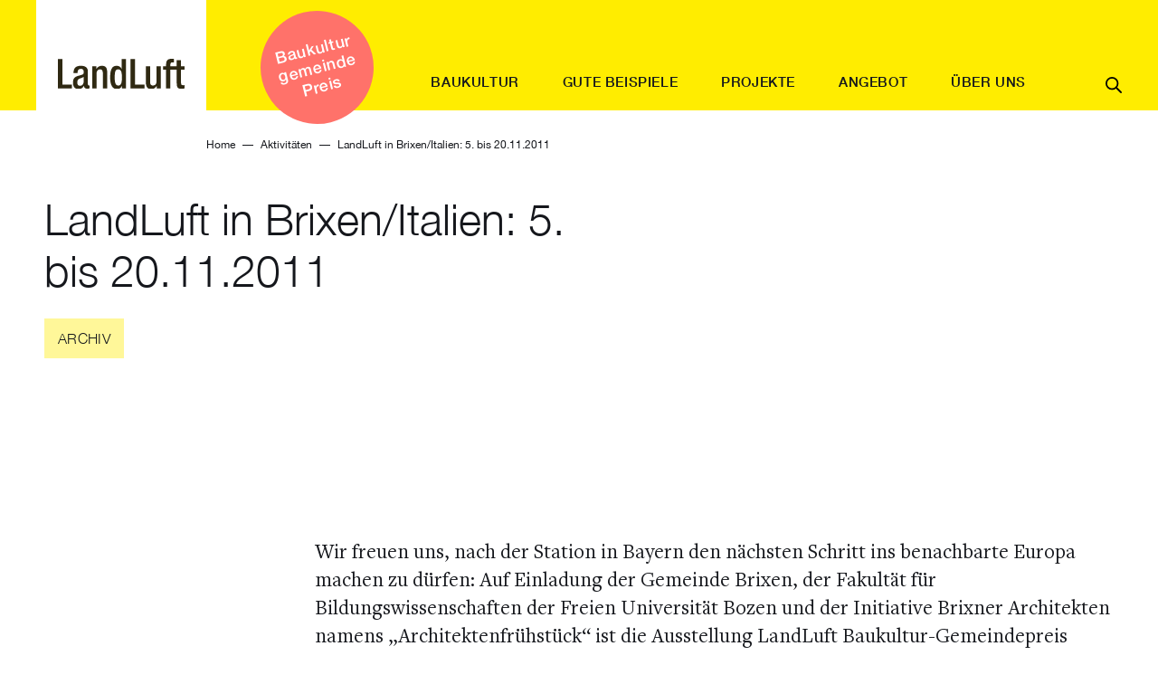

--- FILE ---
content_type: text/html; charset=UTF-8
request_url: https://www.landluft.at/2011/10/18/landluft-in-brixen-italien-5-bis-20-11-2011/
body_size: 91610
content:
<!DOCTYPE html>       
<html lang="de" class="">
  <head>
    <!-- Meta Tags -->
    <meta charset="utf-8">
    <meta http-equiv="X-UA-Compatible" content="IE=edge">
    <meta name="viewport" content="width=device-width, initial-scale=1, shrink-to-fit=no">
    <!-- Page Title -->
    <title>LandLuft in Brixen/Italien: 5. bis 20.11.2011 | Landluft</title>
    <link href="https://www.landluft.at/wp-content/themes/landluft/stylesheets/custom.css?v=1768818192" rel="stylesheet" type="text/css" media="all" />


    

    <meta name='robots' content='index, follow, max-image-preview:large, max-snippet:-1, max-video-preview:-1' />

	<!-- This site is optimized with the Yoast SEO plugin v26.7 - https://yoast.com/wordpress/plugins/seo/ -->
	<link rel="canonical" href="https://www.landluft.at/2011/10/18/landluft-in-brixen-italien-5-bis-20-11-2011/" />
	<meta name="twitter:card" content="summary_large_image" />
	<meta name="twitter:title" content="LandLuft in Brixen/Italien: 5. bis 20.11.2011 - Landluft" />
	<meta name="twitter:description" content="Wir freuen uns, nach der Station in Bayern den nächsten Schritt ins benachbarte Europa machen zu dürfen: Auf Einladung der Gemeinde Brixen, der Fakultät für Bildungswissenschaften der Freien Universität Bozen und der Initiative Brixner Architekten namens „Architektenfrühstück“ ist die Ausstellung LandLuft Baukultur-Gemeindepreis erstmals in Südtirol zu sehen. Die Eröffnung findet im Rahmen des Symposiums „Die [&hellip;]" />
	<meta name="twitter:image" content="https://www.landluft.at/wp-content/uploads/2022/11/thumbs_brix02.jpg" />
	<meta name="twitter:label1" content="Verfasst von" />
	<meta name="twitter:data1" content="Anneke" />
	<meta name="twitter:label2" content="Geschätzte Lesezeit" />
	<meta name="twitter:data2" content="1 Minute" />
	<script type="application/ld+json" class="yoast-schema-graph">{"@context":"https://schema.org","@graph":[{"@type":"Article","@id":"https://www.landluft.at/2011/10/18/landluft-in-brixen-italien-5-bis-20-11-2011/#article","isPartOf":{"@id":"https://www.landluft.at/2011/10/18/landluft-in-brixen-italien-5-bis-20-11-2011/"},"author":{"name":"Anneke","@id":"https://www.landluft.at/#/schema/person/738d07be167e40ba51a6604390f472f4"},"headline":"LandLuft in Brixen/Italien: 5. bis 20.11.2011","datePublished":"2011-10-18T06:00:00+00:00","dateModified":"2022-11-30T12:24:12+00:00","mainEntityOfPage":{"@id":"https://www.landluft.at/2011/10/18/landluft-in-brixen-italien-5-bis-20-11-2011/"},"wordCount":239,"publisher":{"@id":"https://www.landluft.at/#organization"},"image":{"@id":"https://www.landluft.at/2011/10/18/landluft-in-brixen-italien-5-bis-20-11-2011/#primaryimage"},"thumbnailUrl":"https://www.landluft.at/wp-content/uploads/2022/11/thumbs_brix02.jpg","articleSection":["Archiv"],"inLanguage":"de"},{"@type":"WebPage","@id":"https://www.landluft.at/2011/10/18/landluft-in-brixen-italien-5-bis-20-11-2011/","url":"https://www.landluft.at/2011/10/18/landluft-in-brixen-italien-5-bis-20-11-2011/","name":"LandLuft in Brixen/Italien: 5. bis 20.11.2011 - Landluft","isPartOf":{"@id":"https://www.landluft.at/#website"},"primaryImageOfPage":{"@id":"https://www.landluft.at/2011/10/18/landluft-in-brixen-italien-5-bis-20-11-2011/#primaryimage"},"image":{"@id":"https://www.landluft.at/2011/10/18/landluft-in-brixen-italien-5-bis-20-11-2011/#primaryimage"},"thumbnailUrl":"https://www.landluft.at/wp-content/uploads/2022/11/thumbs_brix02.jpg","datePublished":"2011-10-18T06:00:00+00:00","dateModified":"2022-11-30T12:24:12+00:00","breadcrumb":{"@id":"https://www.landluft.at/2011/10/18/landluft-in-brixen-italien-5-bis-20-11-2011/#breadcrumb"},"inLanguage":"de","potentialAction":[{"@type":"ReadAction","target":["https://www.landluft.at/2011/10/18/landluft-in-brixen-italien-5-bis-20-11-2011/"]}]},{"@type":"ImageObject","inLanguage":"de","@id":"https://www.landluft.at/2011/10/18/landluft-in-brixen-italien-5-bis-20-11-2011/#primaryimage","url":"https://www.landluft.at/wp-content/uploads/2022/11/thumbs_brix02.jpg","contentUrl":"https://www.landluft.at/wp-content/uploads/2022/11/thumbs_brix02.jpg","width":130,"height":130},{"@type":"BreadcrumbList","@id":"https://www.landluft.at/2011/10/18/landluft-in-brixen-italien-5-bis-20-11-2011/#breadcrumb","itemListElement":[{"@type":"ListItem","position":1,"name":"Startseite","item":"https://www.landluft.at/"},{"@type":"ListItem","position":2,"name":"Aktivitäten Archives","item":"https://www.landluft.at/aktivitaeten/"},{"@type":"ListItem","position":3,"name":"LandLuft in Brixen/Italien: 5. bis 20.11.2011"}]},{"@type":"WebSite","@id":"https://www.landluft.at/#website","url":"https://www.landluft.at/","name":"Landluft","description":"Verein zur Förderung von Baukultur in ländlichen Räumen","publisher":{"@id":"https://www.landluft.at/#organization"},"potentialAction":[{"@type":"SearchAction","target":{"@type":"EntryPoint","urlTemplate":"https://www.landluft.at/?s={search_term_string}"},"query-input":{"@type":"PropertyValueSpecification","valueRequired":true,"valueName":"search_term_string"}}],"inLanguage":"de"},{"@type":"Organization","@id":"https://www.landluft.at/#organization","name":"LandLuft – Verein zur Förderung von Baukultur in ländlichen Räumen","alternateName":"LandLuft","url":"https://www.landluft.at/","logo":{"@type":"ImageObject","inLanguage":"de","@id":"https://www.landluft.at/#/schema/logo/image/","url":"https://www.landluft.at/wp-content/uploads/2023/01/LandLuft_Logo.jpg","contentUrl":"https://www.landluft.at/wp-content/uploads/2023/01/LandLuft_Logo.jpg","width":279,"height":96,"caption":"LandLuft – Verein zur Förderung von Baukultur in ländlichen Räumen"},"image":{"@id":"https://www.landluft.at/#/schema/logo/image/"},"sameAs":["https://www.facebook.com/LandLuft","https://www.instagram.com/vereinlandluft/","https://www.youtube.com/user/LandLuftBauKultur"]},{"@type":"Person","@id":"https://www.landluft.at/#/schema/person/738d07be167e40ba51a6604390f472f4","name":"Anneke","url":"https://www.landluft.at/author/anneke/"}]}</script>
	<!-- / Yoast SEO plugin. -->


<link rel="alternate" title="oEmbed (JSON)" type="application/json+oembed" href="https://www.landluft.at/wp-json/oembed/1.0/embed?url=https%3A%2F%2Fwww.landluft.at%2F2011%2F10%2F18%2Flandluft-in-brixen-italien-5-bis-20-11-2011%2F" />
<link rel="alternate" title="oEmbed (XML)" type="text/xml+oembed" href="https://www.landluft.at/wp-json/oembed/1.0/embed?url=https%3A%2F%2Fwww.landluft.at%2F2011%2F10%2F18%2Flandluft-in-brixen-italien-5-bis-20-11-2011%2F&#038;format=xml" />
<style id='wp-img-auto-sizes-contain-inline-css' type='text/css'>
img:is([sizes=auto i],[sizes^="auto," i]){contain-intrinsic-size:3000px 1500px}
/*# sourceURL=wp-img-auto-sizes-contain-inline-css */
</style>
<link rel='stylesheet' id='sbi_styles-css' href='https://www.landluft.at/wp-content/plugins/instagram-feed/css/sbi-styles.min.css?ver=6.10.0' type='text/css' media='all' />
<style id='wp-emoji-styles-inline-css' type='text/css'>

	img.wp-smiley, img.emoji {
		display: inline !important;
		border: none !important;
		box-shadow: none !important;
		height: 1em !important;
		width: 1em !important;
		margin: 0 0.07em !important;
		vertical-align: -0.1em !important;
		background: none !important;
		padding: 0 !important;
	}
/*# sourceURL=wp-emoji-styles-inline-css */
</style>
<style id='wp-block-library-inline-css' type='text/css'>
:root{--wp-block-synced-color:#7a00df;--wp-block-synced-color--rgb:122,0,223;--wp-bound-block-color:var(--wp-block-synced-color);--wp-editor-canvas-background:#ddd;--wp-admin-theme-color:#007cba;--wp-admin-theme-color--rgb:0,124,186;--wp-admin-theme-color-darker-10:#006ba1;--wp-admin-theme-color-darker-10--rgb:0,107,160.5;--wp-admin-theme-color-darker-20:#005a87;--wp-admin-theme-color-darker-20--rgb:0,90,135;--wp-admin-border-width-focus:2px}@media (min-resolution:192dpi){:root{--wp-admin-border-width-focus:1.5px}}.wp-element-button{cursor:pointer}:root .has-very-light-gray-background-color{background-color:#eee}:root .has-very-dark-gray-background-color{background-color:#313131}:root .has-very-light-gray-color{color:#eee}:root .has-very-dark-gray-color{color:#313131}:root .has-vivid-green-cyan-to-vivid-cyan-blue-gradient-background{background:linear-gradient(135deg,#00d084,#0693e3)}:root .has-purple-crush-gradient-background{background:linear-gradient(135deg,#34e2e4,#4721fb 50%,#ab1dfe)}:root .has-hazy-dawn-gradient-background{background:linear-gradient(135deg,#faaca8,#dad0ec)}:root .has-subdued-olive-gradient-background{background:linear-gradient(135deg,#fafae1,#67a671)}:root .has-atomic-cream-gradient-background{background:linear-gradient(135deg,#fdd79a,#004a59)}:root .has-nightshade-gradient-background{background:linear-gradient(135deg,#330968,#31cdcf)}:root .has-midnight-gradient-background{background:linear-gradient(135deg,#020381,#2874fc)}:root{--wp--preset--font-size--normal:16px;--wp--preset--font-size--huge:42px}.has-regular-font-size{font-size:1em}.has-larger-font-size{font-size:2.625em}.has-normal-font-size{font-size:var(--wp--preset--font-size--normal)}.has-huge-font-size{font-size:var(--wp--preset--font-size--huge)}.has-text-align-center{text-align:center}.has-text-align-left{text-align:left}.has-text-align-right{text-align:right}.has-fit-text{white-space:nowrap!important}#end-resizable-editor-section{display:none}.aligncenter{clear:both}.items-justified-left{justify-content:flex-start}.items-justified-center{justify-content:center}.items-justified-right{justify-content:flex-end}.items-justified-space-between{justify-content:space-between}.screen-reader-text{border:0;clip-path:inset(50%);height:1px;margin:-1px;overflow:hidden;padding:0;position:absolute;width:1px;word-wrap:normal!important}.screen-reader-text:focus{background-color:#ddd;clip-path:none;color:#444;display:block;font-size:1em;height:auto;left:5px;line-height:normal;padding:15px 23px 14px;text-decoration:none;top:5px;width:auto;z-index:100000}html :where(.has-border-color){border-style:solid}html :where([style*=border-top-color]){border-top-style:solid}html :where([style*=border-right-color]){border-right-style:solid}html :where([style*=border-bottom-color]){border-bottom-style:solid}html :where([style*=border-left-color]){border-left-style:solid}html :where([style*=border-width]){border-style:solid}html :where([style*=border-top-width]){border-top-style:solid}html :where([style*=border-right-width]){border-right-style:solid}html :where([style*=border-bottom-width]){border-bottom-style:solid}html :where([style*=border-left-width]){border-left-style:solid}html :where(img[class*=wp-image-]){height:auto;max-width:100%}:where(figure){margin:0 0 1em}html :where(.is-position-sticky){--wp-admin--admin-bar--position-offset:var(--wp-admin--admin-bar--height,0px)}@media screen and (max-width:600px){html :where(.is-position-sticky){--wp-admin--admin-bar--position-offset:0px}}

/*# sourceURL=wp-block-library-inline-css */
</style><link rel='stylesheet' id='wc-blocks-style-css' href='https://www.landluft.at/wp-content/plugins/woocommerce/assets/client/blocks/wc-blocks.css?ver=wc-10.4.3' type='text/css' media='all' />
<style id='global-styles-inline-css' type='text/css'>
:root{--wp--preset--aspect-ratio--square: 1;--wp--preset--aspect-ratio--4-3: 4/3;--wp--preset--aspect-ratio--3-4: 3/4;--wp--preset--aspect-ratio--3-2: 3/2;--wp--preset--aspect-ratio--2-3: 2/3;--wp--preset--aspect-ratio--16-9: 16/9;--wp--preset--aspect-ratio--9-16: 9/16;--wp--preset--color--black: #000000;--wp--preset--color--cyan-bluish-gray: #abb8c3;--wp--preset--color--white: #ffffff;--wp--preset--color--pale-pink: #f78da7;--wp--preset--color--vivid-red: #cf2e2e;--wp--preset--color--luminous-vivid-orange: #ff6900;--wp--preset--color--luminous-vivid-amber: #fcb900;--wp--preset--color--light-green-cyan: #7bdcb5;--wp--preset--color--vivid-green-cyan: #00d084;--wp--preset--color--pale-cyan-blue: #8ed1fc;--wp--preset--color--vivid-cyan-blue: #0693e3;--wp--preset--color--vivid-purple: #9b51e0;--wp--preset--gradient--vivid-cyan-blue-to-vivid-purple: linear-gradient(135deg,rgb(6,147,227) 0%,rgb(155,81,224) 100%);--wp--preset--gradient--light-green-cyan-to-vivid-green-cyan: linear-gradient(135deg,rgb(122,220,180) 0%,rgb(0,208,130) 100%);--wp--preset--gradient--luminous-vivid-amber-to-luminous-vivid-orange: linear-gradient(135deg,rgb(252,185,0) 0%,rgb(255,105,0) 100%);--wp--preset--gradient--luminous-vivid-orange-to-vivid-red: linear-gradient(135deg,rgb(255,105,0) 0%,rgb(207,46,46) 100%);--wp--preset--gradient--very-light-gray-to-cyan-bluish-gray: linear-gradient(135deg,rgb(238,238,238) 0%,rgb(169,184,195) 100%);--wp--preset--gradient--cool-to-warm-spectrum: linear-gradient(135deg,rgb(74,234,220) 0%,rgb(151,120,209) 20%,rgb(207,42,186) 40%,rgb(238,44,130) 60%,rgb(251,105,98) 80%,rgb(254,248,76) 100%);--wp--preset--gradient--blush-light-purple: linear-gradient(135deg,rgb(255,206,236) 0%,rgb(152,150,240) 100%);--wp--preset--gradient--blush-bordeaux: linear-gradient(135deg,rgb(254,205,165) 0%,rgb(254,45,45) 50%,rgb(107,0,62) 100%);--wp--preset--gradient--luminous-dusk: linear-gradient(135deg,rgb(255,203,112) 0%,rgb(199,81,192) 50%,rgb(65,88,208) 100%);--wp--preset--gradient--pale-ocean: linear-gradient(135deg,rgb(255,245,203) 0%,rgb(182,227,212) 50%,rgb(51,167,181) 100%);--wp--preset--gradient--electric-grass: linear-gradient(135deg,rgb(202,248,128) 0%,rgb(113,206,126) 100%);--wp--preset--gradient--midnight: linear-gradient(135deg,rgb(2,3,129) 0%,rgb(40,116,252) 100%);--wp--preset--font-size--small: 13px;--wp--preset--font-size--medium: 20px;--wp--preset--font-size--large: 36px;--wp--preset--font-size--x-large: 42px;--wp--preset--spacing--20: 0.44rem;--wp--preset--spacing--30: 0.67rem;--wp--preset--spacing--40: 1rem;--wp--preset--spacing--50: 1.5rem;--wp--preset--spacing--60: 2.25rem;--wp--preset--spacing--70: 3.38rem;--wp--preset--spacing--80: 5.06rem;--wp--preset--shadow--natural: 6px 6px 9px rgba(0, 0, 0, 0.2);--wp--preset--shadow--deep: 12px 12px 50px rgba(0, 0, 0, 0.4);--wp--preset--shadow--sharp: 6px 6px 0px rgba(0, 0, 0, 0.2);--wp--preset--shadow--outlined: 6px 6px 0px -3px rgb(255, 255, 255), 6px 6px rgb(0, 0, 0);--wp--preset--shadow--crisp: 6px 6px 0px rgb(0, 0, 0);}:where(.is-layout-flex){gap: 0.5em;}:where(.is-layout-grid){gap: 0.5em;}body .is-layout-flex{display: flex;}.is-layout-flex{flex-wrap: wrap;align-items: center;}.is-layout-flex > :is(*, div){margin: 0;}body .is-layout-grid{display: grid;}.is-layout-grid > :is(*, div){margin: 0;}:where(.wp-block-columns.is-layout-flex){gap: 2em;}:where(.wp-block-columns.is-layout-grid){gap: 2em;}:where(.wp-block-post-template.is-layout-flex){gap: 1.25em;}:where(.wp-block-post-template.is-layout-grid){gap: 1.25em;}.has-black-color{color: var(--wp--preset--color--black) !important;}.has-cyan-bluish-gray-color{color: var(--wp--preset--color--cyan-bluish-gray) !important;}.has-white-color{color: var(--wp--preset--color--white) !important;}.has-pale-pink-color{color: var(--wp--preset--color--pale-pink) !important;}.has-vivid-red-color{color: var(--wp--preset--color--vivid-red) !important;}.has-luminous-vivid-orange-color{color: var(--wp--preset--color--luminous-vivid-orange) !important;}.has-luminous-vivid-amber-color{color: var(--wp--preset--color--luminous-vivid-amber) !important;}.has-light-green-cyan-color{color: var(--wp--preset--color--light-green-cyan) !important;}.has-vivid-green-cyan-color{color: var(--wp--preset--color--vivid-green-cyan) !important;}.has-pale-cyan-blue-color{color: var(--wp--preset--color--pale-cyan-blue) !important;}.has-vivid-cyan-blue-color{color: var(--wp--preset--color--vivid-cyan-blue) !important;}.has-vivid-purple-color{color: var(--wp--preset--color--vivid-purple) !important;}.has-black-background-color{background-color: var(--wp--preset--color--black) !important;}.has-cyan-bluish-gray-background-color{background-color: var(--wp--preset--color--cyan-bluish-gray) !important;}.has-white-background-color{background-color: var(--wp--preset--color--white) !important;}.has-pale-pink-background-color{background-color: var(--wp--preset--color--pale-pink) !important;}.has-vivid-red-background-color{background-color: var(--wp--preset--color--vivid-red) !important;}.has-luminous-vivid-orange-background-color{background-color: var(--wp--preset--color--luminous-vivid-orange) !important;}.has-luminous-vivid-amber-background-color{background-color: var(--wp--preset--color--luminous-vivid-amber) !important;}.has-light-green-cyan-background-color{background-color: var(--wp--preset--color--light-green-cyan) !important;}.has-vivid-green-cyan-background-color{background-color: var(--wp--preset--color--vivid-green-cyan) !important;}.has-pale-cyan-blue-background-color{background-color: var(--wp--preset--color--pale-cyan-blue) !important;}.has-vivid-cyan-blue-background-color{background-color: var(--wp--preset--color--vivid-cyan-blue) !important;}.has-vivid-purple-background-color{background-color: var(--wp--preset--color--vivid-purple) !important;}.has-black-border-color{border-color: var(--wp--preset--color--black) !important;}.has-cyan-bluish-gray-border-color{border-color: var(--wp--preset--color--cyan-bluish-gray) !important;}.has-white-border-color{border-color: var(--wp--preset--color--white) !important;}.has-pale-pink-border-color{border-color: var(--wp--preset--color--pale-pink) !important;}.has-vivid-red-border-color{border-color: var(--wp--preset--color--vivid-red) !important;}.has-luminous-vivid-orange-border-color{border-color: var(--wp--preset--color--luminous-vivid-orange) !important;}.has-luminous-vivid-amber-border-color{border-color: var(--wp--preset--color--luminous-vivid-amber) !important;}.has-light-green-cyan-border-color{border-color: var(--wp--preset--color--light-green-cyan) !important;}.has-vivid-green-cyan-border-color{border-color: var(--wp--preset--color--vivid-green-cyan) !important;}.has-pale-cyan-blue-border-color{border-color: var(--wp--preset--color--pale-cyan-blue) !important;}.has-vivid-cyan-blue-border-color{border-color: var(--wp--preset--color--vivid-cyan-blue) !important;}.has-vivid-purple-border-color{border-color: var(--wp--preset--color--vivid-purple) !important;}.has-vivid-cyan-blue-to-vivid-purple-gradient-background{background: var(--wp--preset--gradient--vivid-cyan-blue-to-vivid-purple) !important;}.has-light-green-cyan-to-vivid-green-cyan-gradient-background{background: var(--wp--preset--gradient--light-green-cyan-to-vivid-green-cyan) !important;}.has-luminous-vivid-amber-to-luminous-vivid-orange-gradient-background{background: var(--wp--preset--gradient--luminous-vivid-amber-to-luminous-vivid-orange) !important;}.has-luminous-vivid-orange-to-vivid-red-gradient-background{background: var(--wp--preset--gradient--luminous-vivid-orange-to-vivid-red) !important;}.has-very-light-gray-to-cyan-bluish-gray-gradient-background{background: var(--wp--preset--gradient--very-light-gray-to-cyan-bluish-gray) !important;}.has-cool-to-warm-spectrum-gradient-background{background: var(--wp--preset--gradient--cool-to-warm-spectrum) !important;}.has-blush-light-purple-gradient-background{background: var(--wp--preset--gradient--blush-light-purple) !important;}.has-blush-bordeaux-gradient-background{background: var(--wp--preset--gradient--blush-bordeaux) !important;}.has-luminous-dusk-gradient-background{background: var(--wp--preset--gradient--luminous-dusk) !important;}.has-pale-ocean-gradient-background{background: var(--wp--preset--gradient--pale-ocean) !important;}.has-electric-grass-gradient-background{background: var(--wp--preset--gradient--electric-grass) !important;}.has-midnight-gradient-background{background: var(--wp--preset--gradient--midnight) !important;}.has-small-font-size{font-size: var(--wp--preset--font-size--small) !important;}.has-medium-font-size{font-size: var(--wp--preset--font-size--medium) !important;}.has-large-font-size{font-size: var(--wp--preset--font-size--large) !important;}.has-x-large-font-size{font-size: var(--wp--preset--font-size--x-large) !important;}
/*# sourceURL=global-styles-inline-css */
</style>

<style id='classic-theme-styles-inline-css' type='text/css'>
/*! This file is auto-generated */
.wp-block-button__link{color:#fff;background-color:#32373c;border-radius:9999px;box-shadow:none;text-decoration:none;padding:calc(.667em + 2px) calc(1.333em + 2px);font-size:1.125em}.wp-block-file__button{background:#32373c;color:#fff;text-decoration:none}
/*# sourceURL=/wp-includes/css/classic-themes.min.css */
</style>
<style id='woocommerce-inline-inline-css' type='text/css'>
.woocommerce form .form-row .required { visibility: visible; }
/*# sourceURL=woocommerce-inline-inline-css */
</style>
<link rel='stylesheet' id='cmplz-general-css' href='https://www.landluft.at/wp-content/plugins/complianz-gdpr-premium/assets/css/cookieblocker.min.css?ver=1761965418' type='text/css' media='all' />
<link rel='stylesheet' id='search-filter-plugin-styles-css' href='https://www.landluft.at/wp-content/plugins/search-filter-pro/public/assets/css/search-filter.min.css?ver=2.5.13' type='text/css' media='all' />
<link rel='stylesheet' id='stylesheet-bootstrap-css' href='https://www.landluft.at/wp-content/themes/landluft/assets/stylesheets/bootstrap.css?ver=6.9' type='text/css' media='all' />
<link rel='stylesheet' id='stylesheet-slick-css' href='https://www.landluft.at/wp-content/themes/landluft/assets/stylesheets/slick.css?ver=6.9' type='text/css' media='all' />
<link rel='stylesheet' id='stylesheet-main-css' href='https://www.landluft.at/wp-content/themes/landluft/assets/stylesheets/main.css?v=6&#038;ver=6.9' type='text/css' media='all' />
<link rel='stylesheet' id='custom-css-css' href='https://www.landluft.at/wp-content/themes/landluft/assets/stylesheets/custom.css?v=6&#038;ver=6.9' type='text/css' media='all' />
<link rel='stylesheet' id='landluft-style-css' href='https://www.landluft.at/wp-content/themes/landluft/style.css?ver=6.9' type='text/css' media='all' />
<link rel='stylesheet' id='woocommerce-gzd-layout-css' href='https://www.landluft.at/wp-content/plugins/woocommerce-germanized/build/static/layout-styles.css?ver=3.20.5' type='text/css' media='all' />
<style id='woocommerce-gzd-layout-inline-css' type='text/css'>
.woocommerce-checkout .shop_table { background-color: #eeeeee; } .product p.deposit-packaging-type { font-size: 1.25em !important; } p.woocommerce-shipping-destination { display: none; }
                .wc-gzd-nutri-score-value-a {
                    background: url(https://www.landluft.at/wp-content/plugins/woocommerce-germanized/assets/images/nutri-score-a.svg) no-repeat;
                }
                .wc-gzd-nutri-score-value-b {
                    background: url(https://www.landluft.at/wp-content/plugins/woocommerce-germanized/assets/images/nutri-score-b.svg) no-repeat;
                }
                .wc-gzd-nutri-score-value-c {
                    background: url(https://www.landluft.at/wp-content/plugins/woocommerce-germanized/assets/images/nutri-score-c.svg) no-repeat;
                }
                .wc-gzd-nutri-score-value-d {
                    background: url(https://www.landluft.at/wp-content/plugins/woocommerce-germanized/assets/images/nutri-score-d.svg) no-repeat;
                }
                .wc-gzd-nutri-score-value-e {
                    background: url(https://www.landluft.at/wp-content/plugins/woocommerce-germanized/assets/images/nutri-score-e.svg) no-repeat;
                }
            
/*# sourceURL=woocommerce-gzd-layout-inline-css */
</style>
<script type="text/javascript" src="https://www.landluft.at/wp-includes/js/jquery/jquery.min.js?ver=3.7.1" id="jquery-core-js"></script>
<script type="text/javascript" src="https://www.landluft.at/wp-includes/js/jquery/jquery-migrate.min.js?ver=3.4.1" id="jquery-migrate-js"></script>
<script type="text/javascript" id="search-filter-plugin-build-js-extra">
/* <![CDATA[ */
var SF_LDATA = {"ajax_url":"https://www.landluft.at/wp-admin/admin-ajax.php","home_url":"https://www.landluft.at/","extensions":[]};
//# sourceURL=search-filter-plugin-build-js-extra
/* ]]> */
</script>
<script type="text/javascript" src="https://www.landluft.at/wp-content/plugins/search-filter-pro/public/assets/js/search-filter-build.min.js?ver=2.5.13" id="search-filter-plugin-build-js"></script>
<script type="text/javascript" src="https://www.landluft.at/wp-content/plugins/search-filter-pro/public/assets/js/chosen.jquery.min.js?ver=2.5.13" id="search-filter-plugin-chosen-js"></script>
<script type="text/javascript" id="WCPAY_ASSETS-js-extra">
/* <![CDATA[ */
var wcpayAssets = {"url":"https://www.landluft.at/wp-content/plugins/woocommerce-payments/dist/"};
//# sourceURL=WCPAY_ASSETS-js-extra
/* ]]> */
</script>
<script type="text/javascript" src="https://www.landluft.at/wp-content/themes/landluft/assets/javascript/head.core.js?ver=6.9" id="script-head-core-js"></script>
<script type="text/javascript" src="https://www.landluft.at/wp-content/themes/landluft/assets/javascript/lt-ie-9.js?ver=6.9" id="script-lt-ie-9-js"></script>
<link rel="https://api.w.org/" href="https://www.landluft.at/wp-json/" /><link rel="alternate" title="JSON" type="application/json" href="https://www.landluft.at/wp-json/wp/v2/posts/4976" /><link rel="EditURI" type="application/rsd+xml" title="RSD" href="https://www.landluft.at/xmlrpc.php?rsd" />
<meta name="generator" content="WordPress 6.9" />
<meta name="generator" content="WooCommerce 10.4.3" />
<link rel='shortlink' href='https://www.landluft.at/?p=4976' />
			<style>.cmplz-hidden {
					display: none !important;
				}</style>	<noscript><style>.woocommerce-product-gallery{ opacity: 1 !important; }</style></noscript>
	<link rel="icon" href="https://www.landluft.at/wp-content/uploads/2023/03/cropped-favicon-32x32.png" sizes="32x32" />
<link rel="icon" href="https://www.landluft.at/wp-content/uploads/2023/03/cropped-favicon-192x192.png" sizes="192x192" />
<link rel="apple-touch-icon" href="https://www.landluft.at/wp-content/uploads/2023/03/cropped-favicon-180x180.png" />
<meta name="msapplication-TileImage" content="https://www.landluft.at/wp-content/uploads/2023/03/cropped-favicon-270x270.png" />
	<!--<script data-service="acf-custom-maps" data-category="marketing" data-cmplz-src="https://maps.googleapis.com/maps/api/js" type="text/plain"></script>-->
  </head>
  <body data-cmplz=1 class="wp-singular post-template-default single single-post postid-4976 single-format-standard wp-theme-landluft theme-landluft woocommerce-no-js">
    <div id="container">
      <!-- header -->
      <header id="header">
        <div class="container">
          <div class="row justify-content-between">
            <div class="col-auto">
              <div class="logo">
                <a href="https://www.landluft.at"><img src="https://www.landluft.at/wp-content/themes/landluft/assets/images/logo.svg" alt="LandLuft"></a>
              </div>
            </div>
            <div class="col-xl col-md-9 col-3 right-column">
              <button class="menu-btn d-lg-none" type="button">
                <span class="text">Menü</span>
              </button>
                              <span class="circle-text1">                <a class="color-white d-block" href="https://www.landluft.at/5-bkgp/">Baukultur<br />
gemeinde<br />
Preis                  </a>                </span>
                            <nav id="main-navigation">
                <div class="scrollable-content">
                  <div class="inner-wrapper">
                    <ul class="menu">
                                                                       <li  class="p-id-721  type- parent-5357 current-721" ><a href="https://www.landluft.at/baukultur/"alt="Link https://www.landluft.at/baukultur/">Baukultur</a></li>                                               <li  class="p-id-464  type- parent-5357 current-464" ><a href="https://www.landluft.at/gute-beispiele/"alt="Link https://www.landluft.at/gute-beispiele/">Gute Beispiele</a></li>                                               <li  class="p-id-498  type- parent-5357 current-498" ><a href="https://www.landluft.at/projekte/"alt="Link https://www.landluft.at/projekte/">Projekte</a></li>                                               <li  class="p-id-940  type- parent-5357 current-940" ><a href="https://www.landluft.at/angebot/"alt="Link https://www.landluft.at/angebot/">Angebot</a></li>                                               <li  class="p-id-704  type- parent-5357 current-704" ><a href="https://www.landluft.at/uber-uns/"alt="Link https://www.landluft.at/uber-uns/">Über uns</a></li>                                                                        
                      <li class="search-mobile">
                        <!-- search mobile -->
                        <div class="d-block d-md-none search d-inline-block header-search-wrap position-relative">
                                <a href="https://www.landluft.at/suche/" class="search-btn d-inline-block d-lg-inline-block"  data-bs-toggle="modal" data-bs-target="#SearchModalMobile" ><img src="https://www.landluft.at/wp-content/themes/landluft/assets/images/search.svg" alt="icon"></a>
       <!-- modal content starts here -->
       <div class="modal search-modal" tabindex="-1" id="SearchModalMobile" data-bs-backdrop="false" >

<div class="modal-dialog">
<div class="modal-content">
<div class="modal-body">

<form action="https://www.landluft.at/suche/" class="header-search" >
                                            <input type="search" placeholder="Ich suche" value="" name="_sf_s" />
                                            <button type="submit" class="seaerchsubmit-btn"><img src="https://www.landluft.at/wp-content/themes/landluft/assets/images/search.svg" alt="icon"></button>
                                        </form>

<button type="button" class="btn-close position-absolute right-0" data-bs-dismiss="modal" aria-label="Schließen"></button>



</div></div></div></div></div>
<!-- /modal content starts here -->
  <!-- /search mobile-->
                      </li>
                    </ul>
                    <ul class="secondary-nav">
                                                                       <li><a href="https://www.landluft.at/angebot/wanderausstellung/" alt="Link https://www.landluft.at/angebot/wanderausstellung/">Wanderausstellung</a></li>                                               <li><a href="https://www.landluft.at/uber-uns/presse/" alt="Link https://www.landluft.at/uber-uns/presse/">Presse</a></li>                                               <li><a href="https://www.landluft.at/uber-uns/kontakt/" alt="Link https://www.landluft.at/uber-uns/kontakt/">Kontakt</a></li>                                               <li><a href="https://www.landluft.at/uber-uns/partner/" alt="Link https://www.landluft.at/uber-uns/partner/">Partner</a></li>                                               <li><a href="https://www.landluft.at/onlineshop/" alt="Link https://www.landluft.at/onlineshop/">Online Shop</a></li>                                               <li><a href="https://www.landluft.at/onlineshop/warenkorb/" alt="Link https://www.landluft.at/onlineshop/warenkorb/">Warenkorb</a></li>                                                                        
                  
                    </ul>
                    <ul class="sociables justify-content-center">
                      <li><a href="#"><img src="https://www.landluft.at/wp-content/themes/landluft/assets/images/facebook.svg" alt="icon"></a></li>
                      <li><a href="#"><img src="https://www.landluft.at/wp-content/themes/landluft/assets/images/instagram.svg" alt="icon"></a></li>
                      <li><a href="#"><img src="https://www.landluft.at/wp-content/themes/landluft/assets/images/youtube.svg" alt="icon"></a></li>
                    </ul>
                  </div>



                  




                </div>
         <!-- search desktop -->
                                <div class="d-none d-md-block search d-inline-block header-search-wrap position-relative">
                                <a href="https://www.landluft.at/suche/" class="search-btn d-inline-block d-lg-inline-block"  data-bs-toggle="modal" data-bs-target="#SearchModal" ><img src="https://www.landluft.at/wp-content/themes/landluft/assets/images/search.svg" alt="icon"></a>
       <!-- modal content starts here -->
       <div class="modal search-modal" tabindex="-1" id="SearchModal" data-bs-backdrop="false" >

<div class="modal-dialog">
<div class="modal-content">
<div class="modal-body">

<form action="https://www.landluft.at/suche/" class="header-search" >
                                            <input type="search" placeholder="Ich suche" value="" name="_sf_s" />
                                            <button type="submit" class="seaerchsubmit-btn"><img src="https://www.landluft.at/wp-content/themes/landluft/assets/images/search.svg" alt="icon"></button>
                                        </form>

<button type="button" class="btn-close position-absolute right-0" data-bs-dismiss="modal" aria-label="Schließen"></button>



</div></div></div></div></div>
<!-- /modal content starts here -->
  <!-- /search desktop-->

              </nav>
            </div>
          </div>
        </div>
      </header>
      <!-- /header -->


  <!-- include -->
<div id="sticky-breadcrumb">
  <div class="container">
    <ol class="breadcrumb ms-0 ms-md-auto">
      
      
      


      

      


              <li class="breadcrumb-item"><a href="https://www.landluft.at">Home</a></li>
        <li class="breadcrumb-item"><a href="https://www.landluft.at/aktivitaten/">Aktivitäten</a></li>        <li class="breadcrumb-item active" aria-current="page">
          LandLuft in Brixen/Italien: 5. bis 20.11.2011        </li>
          </ol>
  </div>
</div>
<!-- include -->
  





      <!-- header mit datum/ort -->
<!-- header ohne datum/ort -->
              <div class="section pt-3">
          <div class="container">
            <div class="row mb-4 mb-md-5 mb-lg-80">
           
                            
              <div class="col-md-6 ps-md-4">
                              <h1 class="h2 mb-3 mb-md-4 text-break"> LandLuft in Brixen/Italien: 5. bis 20.11.2011</h1>
                <span class="badge2">Archiv</span>
              </div>
            </div></div></div>
               <!-- header ohne datum/ort -->






  <!-- content-->
  <main id="content">
    <!-- section -->



    

      <div class="section def-content">
        <div class="container">
          <div class="row">
            <div class=" col-lg-9 ms-auto ">

              <p>Wir freuen uns, nach der Station in Bayern den nächsten Schritt ins benachbarte Europa machen zu dürfen: Auf Einladung der Gemeinde Brixen, der Fakultät für Bildungswissenschaften der Freien Universität Bozen und der Initiative Brixner Architekten namens „Architektenfrühstück“ ist die Ausstellung LandLuft Baukultur-Gemeindepreis erstmals in Südtirol zu sehen. Die Eröffnung findet im Rahmen des Symposiums „Die Zukunft mitplanen, teilnehmen statt zuschauen!“ am 5. November 2011 statt.</p>
<p><em>Ausstellungseröffung in Brixen</em>:  </p>
<div class="ngg-galleryoverview" id="ngg-gallery-66-3008"> 	 	<!-- Thumbnails --> 		 	</p>
<div id="ngg-image-782" class="ngg-gallery-thumbnail-box">
<div class="ngg-gallery-thumbnail"> 			<a href="https://www.landluft.at/wp-content/gallery/landluft-brixen/brix02.jpg" title="Die Altstadt von Brixen, als reizvolles, historisches Ambiente der drittgrössten Stadt Südtirols ..." rel="lightbox[landluft-brixen]"> 				<img decoding="async" title="brix02" alt="brix02" src="https://www.landluft.at/wp-content/uploads/2022/11/thumbs_brix02.jpg" width="130" height="130"> 			</a> 		</div>
</p></div>
<div id="ngg-image-783" class="ngg-gallery-thumbnail-box">
<div class="ngg-gallery-thumbnail"> 			<a href="https://www.landluft.at/wp-content/gallery/landluft-brixen/brix03.jpg" title="... mit der Hofburg, dem Sitz der Fürstbischöfe und dem Hofburggarten, dessen Areal im Zuge des aktuellen Wettbewerbs einer Neugestaltung unterzogen wird" rel="lightbox[landluft-brixen]"> 				<img decoding="async" title="brix03" alt="brix03" src="https://www.landluft.at/wp-content/uploads/2022/11/thumbs_brix03.jpg" width="130" height="130"> 			</a> 		</div>
</p></div>
<div id="ngg-image-784" class="ngg-gallery-thumbnail-box">
<div class="ngg-gallery-thumbnail"> 			<a href="https://www.landluft.at/wp-content/gallery/landluft-brixen/brix04.jpg" title="Veranstalter und Vortragende des Symposiums "Die Zukunft mitplanen, teilnehmen statt zuschauen!": Andreas Hempel/Moderator, Albert Pürgstaller/Bürgermeister Brixen -3.v.l.-, Josef Mathis/Bürgermeister Zwischenwasser, Roland Gruber/nonconform architektur vor ort, Marlies Gasser-Vontavon/Architektenfrühstück Brixen, Günther Januth/Bürgermeister Meran" rel="lightbox[landluft-brixen]"> 				<img decoding="async" title="brix04" alt="brix04" src="https://www.landluft.at/wp-content/uploads/2022/11/thumbs_brix04.jpg" width="130" height="130"> 			</a> 		</div>
</p></div>
<div id="ngg-image-785" class="ngg-gallery-thumbnail-box">
<div class="ngg-gallery-thumbnail"> 			<a href="https://www.landluft.at/wp-content/gallery/landluft-brixen/brix05.jpg" title="Andreas Hempel, Architekt und Sommelier und Moderator" rel="lightbox[landluft-brixen]"> 				<img loading="lazy" decoding="async" title="brix05" alt="brix05" src="https://www.landluft.at/wp-content/uploads/2022/11/thumbs_brix05.jpg" width="130" height="130"> 			</a> 		</div>
</p></div>
<div id="ngg-image-786" class="ngg-gallery-thumbnail-box">
<div class="ngg-gallery-thumbnail"> 			<a href="https://www.landluft.at/wp-content/gallery/landluft-brixen/brix06.jpg" title="Albert Pürgstaller, Bürgermeister von Brixen, begrüsst die Gäste des Symposiums und berichtet über aktuelle Baukultur-Projekte" rel="lightbox[landluft-brixen]"> 				<img loading="lazy" decoding="async" title="brix06" alt="brix06" src="https://www.landluft.at/wp-content/uploads/2022/11/thumbs_brix06.jpg" width="130" height="130"> 			</a> 		</div>
</p></div>
<div id="ngg-image-787" class="ngg-gallery-thumbnail-box">
<div class="ngg-gallery-thumbnail"> 			<a href="https://www.landluft.at/wp-content/gallery/landluft-brixen/brix07.jpg" title="Die LandLuft Wanderausstellung im Foyer der Fakultät für Bildungswissenschaften der Freien Universität Bozen" rel="lightbox[landluft-brixen]"> 				<img loading="lazy" decoding="async" title="brix07" alt="brix07" src="https://www.landluft.at/wp-content/uploads/2022/11/thumbs_brix07.jpg" width="130" height="130"> 			</a> 		</div>
</p></div>
<div id="ngg-image-788" class="ngg-gallery-thumbnail-box">
<div class="ngg-gallery-thumbnail"> 			<a href="https://www.landluft.at/wp-content/gallery/landluft-brixen/brix08.jpg" title=" " rel="lightbox[landluft-brixen]"> 				<img loading="lazy" decoding="async" title="brix08" alt="brix08" src="https://www.landluft.at/wp-content/uploads/2022/11/thumbs_brix08.jpg" width="130" height="130"> 			</a> 		</div>
</p></div>
<div id="ngg-image-789" class="ngg-gallery-thumbnail-box">
<div class="ngg-gallery-thumbnail"> 			<a href="https://www.landluft.at/wp-content/gallery/landluft-brixen/brix09.jpg" title=" " rel="lightbox[landluft-brixen]"> 				<img loading="lazy" decoding="async" title="brix09" alt="brix09" src="https://www.landluft.at/wp-content/uploads/2022/11/thumbs_brix09.jpg" width="130" height="130"> 			</a> 		</div>
</p></div>
<div id="ngg-image-790" class="ngg-gallery-thumbnail-box">
<div class="ngg-gallery-thumbnail"> 			<a href="https://www.landluft.at/wp-content/gallery/landluft-brixen/brix10.jpg" title="Neubau der Fakultät für Bildungswissenschaften der Freien Universität Bozen nach Plänen des Stuttgarter Architekturbüros Kohlmayer Oberst" rel="lightbox[landluft-brixen]"> 				<img loading="lazy" decoding="async" title="brix10" alt="brix10" src="https://www.landluft.at/wp-content/uploads/2022/11/thumbs_brix10.jpg" width="130" height="130"> 			</a> 		</div>
</p></div>
<div id="ngg-image-791" class="ngg-gallery-thumbnail-box">
<div class="ngg-gallery-thumbnail"> 			<a href="https://www.landluft.at/wp-content/gallery/landluft-brixen/brix11.jpg" title="Das Universitätsgebäude befindet sich im Stadtzentrum und schliesst an die Altstadt an" rel="lightbox[landluft-brixen]"> 				<img loading="lazy" decoding="async" title="brix11" alt="brix11" src="https://www.landluft.at/wp-content/uploads/2022/11/thumbs_brix11.jpg" width="130" height="130"> 			</a> 		</div>
</p></div>
<div id="ngg-image-792" class="ngg-gallery-thumbnail-box">
<div class="ngg-gallery-thumbnail"> 			<a href="https://www.landluft.at/wp-content/gallery/landluft-brixen/brix13.jpg" title="Prof. Susanne Elsen, Universität Brixen, betont den Stellenwert der Bürgerbeteiligung an gesellschaftlichen Prozessen" rel="lightbox[landluft-brixen]"> 				<img loading="lazy" decoding="async" title="brix13" alt="brix13" src="https://www.landluft.at/wp-content/uploads/2022/11/thumbs_brix13.jpg" width="130" height="130"> 			</a> 		</div>
</p></div>
<div id="ngg-image-793" class="ngg-gallery-thumbnail-box">
<div class="ngg-gallery-thumbnail"> 			<a href="https://www.landluft.at/wp-content/gallery/landluft-brixen/brix14.jpg" title="Prof, Susanne Elsen, Uni Brixen" rel="lightbox[landluft-brixen]"> 				<img loading="lazy" decoding="async" title="brix14" alt="brix14" src="https://www.landluft.at/wp-content/uploads/2022/11/thumbs_brix14.jpg" width="130" height="130"> 			</a> 		</div>
</p></div>
<div id="ngg-image-794" class="ngg-gallery-thumbnail-box">
<div class="ngg-gallery-thumbnail"> 			<a href="https://www.landluft.at/wp-content/gallery/landluft-brixen/brix15.jpg" title="Virna Bussadori, Architektin der Landesverwaltung Südtirol" rel="lightbox[landluft-brixen]"> 				<img loading="lazy" decoding="async" title="brix15" alt="brix15" src="https://www.landluft.at/wp-content/uploads/2022/11/thumbs_brix15.jpg" width="130" height="130"> 			</a> 		</div>
</p></div>
<div id="ngg-image-795" class="ngg-gallery-thumbnail-box">
<div class="ngg-gallery-thumbnail"> 			<a href="https://www.landluft.at/wp-content/gallery/landluft-brixen/brix16.jpg" title="Interessierte Zuhörerschaft bei der "Vorlesung" über den Stellenwert der Bürgerbeteiligung bei öffentlichen Planungen" rel="lightbox[landluft-brixen]"> 				<img loading="lazy" decoding="async" title="brix16" alt="brix16" src="https://www.landluft.at/wp-content/uploads/2022/11/thumbs_brix16.jpg" width="130" height="130"> 			</a> 		</div>
</p></div>
<div id="ngg-image-796" class="ngg-gallery-thumbnail-box">
<div class="ngg-gallery-thumbnail"> 			<a href="https://www.landluft.at/wp-content/gallery/landluft-brixen/brix17.jpg" title="Walter Colombi, Architekt aus Brixen und Josef Mathis, Bürgermeister aus Zwischenwasser beim "Schwätzen" über die Baukultur in Südtirol" rel="lightbox[landluft-brixen]"> 				<img loading="lazy" decoding="async" title="brix17" alt="brix17" src="https://www.landluft.at/wp-content/uploads/2022/11/thumbs_brix17.jpg" width="130" height="130"> 			</a> 		</div>
</p></div>
<div id="ngg-image-797" class="ngg-gallery-thumbnail-box">
<div class="ngg-gallery-thumbnail"> 			<a href="https://www.landluft.at/wp-content/gallery/landluft-brixen/brix18.jpg" title="Die LandLuft Ausstellungskisten machen auch als Buffettisch "bella figura"" rel="lightbox[landluft-brixen]"> 				<img loading="lazy" decoding="async" title="brix18" alt="brix18" src="https://www.landluft.at/wp-content/uploads/2022/11/thumbs_brix18.jpg" width="130" height="130"> 			</a> 		</div>
</p></div>
<div id="ngg-image-798" class="ngg-gallery-thumbnail-box">
<div class="ngg-gallery-thumbnail"> 			<a href="https://www.landluft.at/wp-content/gallery/landluft-brixen/brix19.jpg" title="Die Kaffeepause: Austausch und Begegnung unterschiedlicher Standpunkte zum Thema Baukultur" rel="lightbox[landluft-brixen]"> 				<img loading="lazy" decoding="async" title="brix19" alt="brix19" src="https://www.landluft.at/wp-content/uploads/2022/11/thumbs_brix19.jpg" width="130" height="130"> 			</a> 		</div>
</p></div>
<div id="ngg-image-799" class="ngg-gallery-thumbnail-box">
<div class="ngg-gallery-thumbnail"> 			<a href="https://www.landluft.at/wp-content/gallery/landluft-brixen/brix20.jpg" title="Die LandLuft Preisträger-Gemeinden als Baukultur-Export nach Südtirol" rel="lightbox[landluft-brixen]"> 				<img loading="lazy" decoding="async" title="brix20" alt="brix20" src="https://www.landluft.at/wp-content/uploads/2022/11/thumbs_brix20.jpg" width="130" height="130"> 			</a> 		</div>
</p></div>
<div id="ngg-image-800" class="ngg-gallery-thumbnail-box">
<div class="ngg-gallery-thumbnail"> 			<a href="https://www.landluft.at/wp-content/gallery/landluft-brixen/brix21.jpg" title="Cappuccino und Baukultur" rel="lightbox[landluft-brixen]"> 				<img loading="lazy" decoding="async" title="brix21" alt="brix21" src="https://www.landluft.at/wp-content/uploads/2022/11/thumbs_brix21.jpg" width="130" height="130"> 			</a> 		</div>
</p></div>
<div id="ngg-image-801" class="ngg-gallery-thumbnail-box">
<div class="ngg-gallery-thumbnail"> 			<a href="https://www.landluft.at/wp-content/gallery/landluft-brixen/brix22.jpg" title="LandLuft im universitären Umfeld" rel="lightbox[landluft-brixen]"> 				<img loading="lazy" decoding="async" title="brix22" alt="brix22" src="https://www.landluft.at/wp-content/uploads/2022/11/thumbs_brix22.jpg" width="130" height="130"> 			</a> 		</div>
</p></div>
<div id="ngg-image-802" class="ngg-gallery-thumbnail-box">
<div class="ngg-gallery-thumbnail"> 			<a href="https://www.landluft.at/wp-content/gallery/landluft-brixen/brix23.jpg" title="Der Neubau der Universität Brixen als spannender und verbindender Kontrast zwischen Alt und Neu" rel="lightbox[landluft-brixen]"> 				<img loading="lazy" decoding="async" title="brix23" alt="brix23" src="https://www.landluft.at/wp-content/uploads/2022/11/thumbs_brix23.jpg" width="130" height="130"> 			</a> 		</div>
</p></div>
<div id="ngg-image-803" class="ngg-gallery-thumbnail-box">
<div class="ngg-gallery-thumbnail"> 			<a href="https://www.landluft.at/wp-content/gallery/landluft-brixen/brix24.jpg" title="Der Vortrag von Roland Gruber überzeugte nicht nur den Moderator durch seinen Unterhaltungswert ..." rel="lightbox[landluft-brixen]"> 				<img loading="lazy" decoding="async" title="brix24" alt="brix24" src="https://www.landluft.at/wp-content/uploads/2022/11/thumbs_brix24.jpg" width="130" height="130"> 			</a> 		</div>
</p></div>
<div id="ngg-image-804" class="ngg-gallery-thumbnail-box">
<div class="ngg-gallery-thumbnail"> 			<a href="https://www.landluft.at/wp-content/gallery/landluft-brixen/brix25.jpg" title="... er forderte auch zu einer lebhaften Diskussion " rel="lightbox[landluft-brixen]"> 				<img loading="lazy" decoding="async" title="brix25" alt="brix25" src="https://www.landluft.at/wp-content/uploads/2022/11/thumbs_brix25.jpg" width="130" height="130"> 			</a> 		</div>
</p></div>
<div id="ngg-image-805" class="ngg-gallery-thumbnail-box">
<div class="ngg-gallery-thumbnail"> 			<a href="https://www.landluft.at/wp-content/gallery/landluft-brixen/brix26.jpg" title="Die zentrale Botschaft der Veranstaltung" rel="lightbox[landluft-brixen]"> 				<img loading="lazy" decoding="async" title="brix26" alt="brix26" src="https://www.landluft.at/wp-content/uploads/2022/11/thumbs_brix26.jpg" width="130" height="130"> 			</a> 		</div>
</p></div>
<div id="ngg-image-806" class="ngg-gallery-thumbnail-box">
<div class="ngg-gallery-thumbnail"> 			<a href="https://www.landluft.at/wp-content/gallery/landluft-brixen/brix27.jpg" title="Bürgermeister Mathis stetzte mit dem Modell Zwischenwasser zum Schluss des Symposiums noch eins drauf " rel="lightbox[landluft-brixen]"> 				<img loading="lazy" decoding="async" title="brix27" alt="brix27" src="https://www.landluft.at/wp-content/uploads/2022/11/thumbs_brix27.jpg" width="130" height="130"> 			</a> 		</div>
</p></div>
<div id="ngg-image-807" class="ngg-gallery-thumbnail-box">
<div class="ngg-gallery-thumbnail"> 			<a href="https://www.landluft.at/wp-content/gallery/landluft-brixen/brix28.jpg" title="Der Bürgermeister von Magreid widmet sich der LandLuft Lektüre " rel="lightbox[landluft-brixen]"> 				<img loading="lazy" decoding="async" title="brix28" alt="brix28" src="https://www.landluft.at/wp-content/uploads/2022/11/thumbs_brix28.jpg" width="130" height="130"> 			</a> 		</div>
</p></div>
<div id="ngg-image-808" class="ngg-gallery-thumbnail-box">
<div class="ngg-gallery-thumbnail"> 			<a href="https://www.landluft.at/wp-content/gallery/landluft-brixen/brix29.jpg" title="Ein Ausstellungsbesucher liess sich von der Lektüre der Ausstellungsplakate überzeugen" rel="lightbox[landluft-brixen]"> 				<img loading="lazy" decoding="async" title="brix29" alt="brix29" src="https://www.landluft.at/wp-content/uploads/2022/11/thumbs_brix29.jpg" width="130" height="130"> 			</a> 		</div>
</p></div>
<div id="ngg-image-809" class="ngg-gallery-thumbnail-box">
<div class="ngg-gallery-thumbnail"> 			<a href="https://www.landluft.at/wp-content/gallery/landluft-brixen/brix01.jpg" title=""Die Veranstaltung in Brixen hatte Biss!", ist Thomas Moser, Organisatorischer Leiter von LandLuft, überzeugt" rel="lightbox[landluft-brixen]"> 				<img loading="lazy" decoding="async" title="brix01" alt="brix01" src="https://www.landluft.at/wp-content/uploads/2022/11/thumbs_brix01.jpg" width="130" height="130"> 			</a> 		</div>
</p></div>
<p> 	 	 	 	<!-- Pagination --> 	</p>
<div class="ngg-clear"> </div>
</p></div>
</p>
<p><span id="more-3008"></span></p>
<p><strong>Die Zukunft mitplanen, teilnehmen statt zuschauen!</strong>  Symposium zum Thema der Bürgerbeteiligung bei öffentlichen Planungen mit Eröffnung der Ausstellung „LandLuft Baukultur-Gemeindepreis“</p>
<p><strong>Samstag 5. November 2011 von 9:00 bis 13:00 Uhr</strong>  Aula Magna der der Fakultät für Bildungswissenschaften, Freie Universität Bozen, Regensburger Allee 16, Brixen, Italien</p>
<p><strong>Symposium-Programm:</strong></p>
<p>9.00 Uhr:	Beginn des Symposiums und Begrüßung durch den Bürgermeister von Brixen, Albert Pürgstaller</p>
<p>9.20 Uhr:	Einführung in die Thematik der Bürgerbeteiligung durch Prof. Susanne Elsen, Universität Brixen</p>
<p>9.45 Uhr:	Bürgerbeteiligung im Städtebau am Beispiel der Erfahrungen mit dem Masterplan von Gröden, Referentin: Architektin Virna Bussadori, Landesverwaltung Südtirol</p>
<p>11.00 Uhr: vor ort ideenwerkstatt – Modell für erfolgreiche Bürgerbeteiligung, Erfahrungsbericht von Architekt Roland Gruber, nonconform architektur vor ort, Wien</p>
<p>11.45 Uhr:	Offene Diskussion</p>
<p>12.15 Uhr: Eröffnung der Ausstellung „LandLuft Baukultur–Gemeindepreis“ mit Bürgermeister Josef Mathis, Zwischenwasser/Vorarlberg (im Foyer der Universität)</p>
<p>Die Ausstellungsdauer ist von 6. bis 20. November 2011 im Foyer der Freien Universität Bozen zu sehen. </p>
            </div>
          </div>
        </div>
      </div>
        <!--  Flexible Content: -->
        <!--  /Flexible Content -->



    
  <!-- section prev-next -->
    <div class="pagination">
    <div class="container">
      <div class="row">
                  <div class="col-6 py-3 py-md-5">
            <a href="https://www.landluft.at/2011/10/19/bau-preis-fur-landluft/" class="return-link">
              <span class="return">
                <i class="icon">
                  <img src="https://www.landluft.at/wp-content/themes/landluft/assets/images/long-arrow-left.svg" alt="icon" />
                </i>
                <span class="text">Zurück</span>
              </span>
              <span class="d-block">
                Bau-Preis für LandLuft              </span>
            </a>
          </div>
          
                  <div class="col-6 py-3 py-md-5 border-start text-end">
            <a href="https://www.landluft.at/2011/10/17/zweitagige-baukultur-exkursion-nach-vorarlberg/" class="continue-link">
              <span class="continue">
                <span class="text">Weiter</span>
                <i class="icon">
                  <img src="https://www.landluft.at/wp-content/themes/landluft/assets/images/long-arrow-right.svg" alt="icon" />
                </i>
              </span>
              <span class="d-block">
                Zweitägige Baukultur-Exkursion nach Vorarlberg              </span>
            </a>
          </div>
          
      </div>
    </div>
  </div>
  <!-- /section -->

</main>


<footer id="footer">
  <div class="footer-top">
    <div class="container">
      <div class="row">
        <div class="col-md-9 d-flex flex-column left-column">
          <ul class="footer-nav my-auto">
                                    <li><a href="https://www.landluft.at/angebot/wanderausstellung/" alt="Link https://www.landluft.at/angebot/wanderausstellung/">Wanderausstellung</a></li>            <li><a href="https://www.landluft.at/uber-uns/presse/" alt="Link https://www.landluft.at/uber-uns/presse/">Presse</a></li>            <li><a href="https://www.landluft.at/uber-uns/kontakt/" alt="Link https://www.landluft.at/uber-uns/kontakt/">Kontakt</a></li>            <li><a href="https://www.landluft.at/uber-uns/partner/" alt="Link https://www.landluft.at/uber-uns/partner/">Partner</a></li>            <li><a href="https://www.landluft.at/onlineshop/" alt="Link https://www.landluft.at/onlineshop/">Online Shop</a></li>            <li><a href="https://www.landluft.at/onlineshop/warenkorb/" alt="Link https://www.landluft.at/onlineshop/warenkorb/">Warenkorb</a></li>   
          </ul>
        </div>
        <div class="col-md-3 d-flex flex-column right-column">
          <ul class="sociables justify-content-md-end my-auto">
   
            <li><a href="https://www.facebook.com/LandLuft" target="_blank"><img src="https://www.landluft.at/wp-content/themes/landluft/assets/images/facebook.svg" alt="icon"></a></li>
                                <li><a href="https://www.instagram.com/vereinlandluft" target="_blank"><img src="https://www.landluft.at/wp-content/themes/landluft/assets/images/instagram.svg" alt="icon"></a></li>
                                    <li><a href="https://www.youtube.com/user/LandLuftBauKultur" target="_blank"><img src="https://www.landluft.at/wp-content/themes/landluft/assets/images/youtube.svg" alt="icon"></a></li>
                      </ul>
        </div>
      </div>
    </div>
  </div>
  <div class="container">
    <div class="row justify-content-between mb-md-5">
      <div class="col-md-6 col-lg-5">
        <h4>Newsletter abonnieren</h4>
        <div class="form1">
          <form action="https://landluft.us14.list-manage.com/subscribe" class="newsletter-form d-flex flex-wrap flex-md-nowrap" method="GET">
            <input type='hidden' name='u' value='4b6122e0f9e2945b779f0faae' />
            <input type='hidden' name='id' value='112194e7ce' />
                                            <input type="text"  class="form-control mb-2 mb-md-0 me-0 me-md-4" placeholder="E-Mail Adresse"  name="EMAIL" />
                                            
                                            <button type="submit" class="btn btn-white bg-primary px-0 w-50">Anmelden</button>
                                        </form>
        </div>
      </div>
      <div class="col-md-6  text-md-end">
        <h4>LandLuft Büro</h4>
        <div class="links">
          <p><a href="#">+43 650 567 58 98</a></p>
          <p><a href="#">servus@landluft.at</a></p>
        </div>
      </div>
    </div>
    <div class="row align-items-center flex-row-reverse">
      <div class="col-md-6">
        <ul class="links nav justify-content-md-end">
                              <li><a href="https://www.landluft.at/datenschutzerklaerung-eu/" alt="Link https://www.landluft.at/datenschutzerklaerung-eu/">Datenschutzerklärung (EU)</a></li>          <li><a href="https://www.landluft.at/impressum/" alt="Link https://www.landluft.at/impressum/">Impressum</a></li>          <li><a href="https://www.landluft.at/cookie-policy-eu/" alt="Link https://www.landluft.at/cookie-policy-eu/">Cookie Policy (EU)</a></li>          <li><a href="https://www.landluft.at/haftungsausschluss/" alt="Link https://www.landluft.at/haftungsausschluss/">Haftungsausschluss</a></li>          <!--<li><a href="#">Impressum</a></li>
              <li><a href="#">Datenschutz</a></li>
              <li><a href="#">AGB</a></li>-->


           
                                                       
                                                       <li id="menu-item-7428" class="menu-item menu-item-type-post_type menu-item-object-page menu-item-7428"><a href="https://www.landluft.at/widerrufsbelehrung/">Widerrufsbelehrung</a></li>
<li id="menu-item-7429" class="menu-item menu-item-type-post_type menu-item-object-page menu-item-7429"><a href="https://www.landluft.at/bezahlmoeglichkeiten/">Zahlungsarten</a></li>
                   
                                                                  

        </ul>
      </div>
      <div class="col-md-6">
        <p class="mb-0">© 2022 LandLuft – Verein zur Förderung von Baukultur in ländlichen Räumen</p>
      </div>
    </div>
  </div>
</footer>
<!-- /footer -->
</div>
<script type="speculationrules">
{"prefetch":[{"source":"document","where":{"and":[{"href_matches":"/*"},{"not":{"href_matches":["/wp-*.php","/wp-admin/*","/wp-content/uploads/*","/wp-content/*","/wp-content/plugins/*","/wp-content/themes/landluft/*","/*\\?(.+)"]}},{"not":{"selector_matches":"a[rel~=\"nofollow\"]"}},{"not":{"selector_matches":".no-prefetch, .no-prefetch a"}}]},"eagerness":"conservative"}]}
</script>
        <script>
            // Do not change this comment line otherwise Speed Optimizer won't be able to detect this script

            (function () {
                const calculateParentDistance = (child, parent) => {
                    let count = 0;
                    let currentElement = child;

                    // Traverse up the DOM tree until we reach parent or the top of the DOM
                    while (currentElement && currentElement !== parent) {
                        currentElement = currentElement.parentNode;
                        count++;
                    }

                    // If parent was not found in the hierarchy, return -1
                    if (!currentElement) {
                        return -1; // Indicates parent is not an ancestor of element
                    }

                    return count; // Number of layers between element and parent
                }
                const isMatchingClass = (linkRule, href, classes, ids) => {
                    return classes.includes(linkRule.value)
                }
                const isMatchingId = (linkRule, href, classes, ids) => {
                    return ids.includes(linkRule.value)
                }
                const isMatchingDomain = (linkRule, href, classes, ids) => {
                    if(!URL.canParse(href)) {
                        return false
                    }

                    const url = new URL(href)
                    const host = url.host
                    const hostsToMatch = [host]

                    if(host.startsWith('www.')) {
                        hostsToMatch.push(host.substring(4))
                    } else {
                        hostsToMatch.push('www.' + host)
                    }

                    return hostsToMatch.includes(linkRule.value)
                }
                const isMatchingExtension = (linkRule, href, classes, ids) => {
                    if(!URL.canParse(href)) {
                        return false
                    }

                    const url = new URL(href)

                    return url.pathname.endsWith('.' + linkRule.value)
                }
                const isMatchingSubdirectory = (linkRule, href, classes, ids) => {
                    if(!URL.canParse(href)) {
                        return false
                    }

                    const url = new URL(href)

                    return url.pathname.startsWith('/' + linkRule.value + '/')
                }
                const isMatchingProtocol = (linkRule, href, classes, ids) => {
                    if(!URL.canParse(href)) {
                        return false
                    }

                    const url = new URL(href)

                    return url.protocol === linkRule.value + ':'
                }
                const isMatchingExternal = (linkRule, href, classes, ids) => {
                    if(!URL.canParse(href) || !URL.canParse(document.location.href)) {
                        return false
                    }

                    const matchingProtocols = ['http:', 'https:']
                    const siteUrl = new URL(document.location.href)
                    const linkUrl = new URL(href)

                    // Links to subdomains will appear to be external matches according to JavaScript,
                    // but the PHP rules will filter those events out.
                    return matchingProtocols.includes(linkUrl.protocol) && siteUrl.host !== linkUrl.host
                }
                const isMatch = (linkRule, href, classes, ids) => {
                    switch (linkRule.type) {
                        case 'class':
                            return isMatchingClass(linkRule, href, classes, ids)
                        case 'id':
                            return isMatchingId(linkRule, href, classes, ids)
                        case 'domain':
                            return isMatchingDomain(linkRule, href, classes, ids)
                        case 'extension':
                            return isMatchingExtension(linkRule, href, classes, ids)
                        case 'subdirectory':
                            return isMatchingSubdirectory(linkRule, href, classes, ids)
                        case 'protocol':
                            return isMatchingProtocol(linkRule, href, classes, ids)
                        case 'external':
                            return isMatchingExternal(linkRule, href, classes, ids)
                        default:
                            return false;
                    }
                }
                const track = (element) => {
                    const href = element.href ?? null
                    const classes = Array.from(element.classList)
                    const ids = [element.id]
                    const linkRules = [{"type":"extension","value":"pdf"},{"type":"extension","value":"zip"},{"type":"protocol","value":"mailto"},{"type":"protocol","value":"tel"}]
                    if(linkRules.length === 0) {
                        return
                    }

                    // For link rules that target an id, we need to allow that id to appear
                    // in any ancestor up to the 7th ancestor. This loop looks for those matches
                    // and counts them.
                    linkRules.forEach((linkRule) => {
                        if(linkRule.type !== 'id') {
                            return;
                        }

                        const matchingAncestor = element.closest('#' + linkRule.value)

                        if(!matchingAncestor || matchingAncestor.matches('html, body')) {
                            return;
                        }

                        const depth = calculateParentDistance(element, matchingAncestor)

                        if(depth < 7) {
                            ids.push(linkRule.value)
                        }
                    });

                    // For link rules that target a class, we need to allow that class to appear
                    // in any ancestor up to the 7th ancestor. This loop looks for those matches
                    // and counts them.
                    linkRules.forEach((linkRule) => {
                        if(linkRule.type !== 'class') {
                            return;
                        }

                        const matchingAncestor = element.closest('.' + linkRule.value)

                        if(!matchingAncestor || matchingAncestor.matches('html, body')) {
                            return;
                        }

                        const depth = calculateParentDistance(element, matchingAncestor)

                        if(depth < 7) {
                            classes.push(linkRule.value)
                        }
                    });

                    const hasMatch = linkRules.some((linkRule) => {
                        return isMatch(linkRule, href, classes, ids)
                    })

                    if(!hasMatch) {
                        return
                    }

                    const url = "https://www.landluft.at/wp-content/plugins/independent-analytics/iawp-click-endpoint.php";
                    const body = {
                        href: href,
                        classes: classes.join(' '),
                        ids: ids.join(' '),
                        ...{"payload":{"resource":"singular","singular_id":4976,"page":1},"signature":"63a2550d84673f693f15ee137dc0688a"}                    };

                    if (navigator.sendBeacon) {
                        let blob = new Blob([JSON.stringify(body)], {
                            type: "application/json"
                        });
                        navigator.sendBeacon(url, blob);
                    } else {
                        const xhr = new XMLHttpRequest();
                        xhr.open("POST", url, true);
                        xhr.setRequestHeader("Content-Type", "application/json;charset=UTF-8");
                        xhr.send(JSON.stringify(body))
                    }
                }
                document.addEventListener('mousedown', function (event) {
                                        if (navigator.webdriver || /bot|crawler|spider|crawling|semrushbot|chrome-lighthouse/i.test(navigator.userAgent)) {
                        return;
                    }
                    
                    const element = event.target.closest('a')

                    if(!element) {
                        return
                    }

                    const isPro = false
                    if(!isPro) {
                        return
                    }

                    // Don't track left clicks with this event. The click event is used for that.
                    if(event.button === 0) {
                        return
                    }

                    track(element)
                })
                document.addEventListener('click', function (event) {
                                        if (navigator.webdriver || /bot|crawler|spider|crawling|semrushbot|chrome-lighthouse/i.test(navigator.userAgent)) {
                        return;
                    }
                    
                    const element = event.target.closest('a, button, input[type="submit"], input[type="button"]')

                    if(!element) {
                        return
                    }

                    const isPro = false
                    if(!isPro) {
                        return
                    }

                    track(element)
                })
                document.addEventListener('play', function (event) {
                                        if (navigator.webdriver || /bot|crawler|spider|crawling|semrushbot|chrome-lighthouse/i.test(navigator.userAgent)) {
                        return;
                    }
                    
                    const element = event.target.closest('audio, video')

                    if(!element) {
                        return
                    }

                    const isPro = false
                    if(!isPro) {
                        return
                    }

                    track(element)
                }, true)
                document.addEventListener("DOMContentLoaded", function (e) {
                    if (document.hasOwnProperty("visibilityState") && document.visibilityState === "prerender") {
                        return;
                    }

                                            if (navigator.webdriver || /bot|crawler|spider|crawling|semrushbot|chrome-lighthouse/i.test(navigator.userAgent)) {
                            return;
                        }
                    
                    let referrer_url = null;

                    if (typeof document.referrer === 'string' && document.referrer.length > 0) {
                        referrer_url = document.referrer;
                    }

                    const params = location.search.slice(1).split('&').reduce((acc, s) => {
                        const [k, v] = s.split('=');
                        return Object.assign(acc, {[k]: v});
                    }, {});

                    const url = "https://www.landluft.at/wp-json/iawp/search";
                    const body = {
                        referrer_url,
                        utm_source: params.utm_source,
                        utm_medium: params.utm_medium,
                        utm_campaign: params.utm_campaign,
                        utm_term: params.utm_term,
                        utm_content: params.utm_content,
                        gclid: params.gclid,
                        ...{"payload":{"resource":"singular","singular_id":4976,"page":1},"signature":"63a2550d84673f693f15ee137dc0688a"}                    };

                    if (navigator.sendBeacon) {
                        let blob = new Blob([JSON.stringify(body)], {
                            type: "application/json"
                        });
                        navigator.sendBeacon(url, blob);
                    } else {
                        const xhr = new XMLHttpRequest();
                        xhr.open("POST", url, true);
                        xhr.setRequestHeader("Content-Type", "application/json;charset=UTF-8");
                        xhr.send(JSON.stringify(body))
                    }
                });
            })();
        </script>
        
<!-- Consent Management powered by Complianz | GDPR/CCPA Cookie Consent https://wordpress.org/plugins/complianz-gdpr -->
<div id="cmplz-cookiebanner-container"><div class="cmplz-cookiebanner cmplz-hidden banner-1 bottom-right-view-preferences optin cmplz-bottom-right cmplz-categories-type-view-preferences" aria-modal="true" data-nosnippet="true" role="dialog" aria-live="polite" aria-labelledby="cmplz-header-1-optin" aria-describedby="cmplz-message-1-optin">
	<div class="cmplz-header">
		<div class="cmplz-logo"></div>
		<div class="cmplz-title" id="cmplz-header-1-optin">Cookie-Zustimmung verwalten</div>
		<div class="cmplz-close" tabindex="0" role="button" aria-label="Dialog schliessen">
			<svg aria-hidden="true" focusable="false" data-prefix="fas" data-icon="times" class="svg-inline--fa fa-times fa-w-11" role="img" xmlns="http://www.w3.org/2000/svg" viewBox="0 0 352 512"><path fill="currentColor" d="M242.72 256l100.07-100.07c12.28-12.28 12.28-32.19 0-44.48l-22.24-22.24c-12.28-12.28-32.19-12.28-44.48 0L176 189.28 75.93 89.21c-12.28-12.28-32.19-12.28-44.48 0L9.21 111.45c-12.28 12.28-12.28 32.19 0 44.48L109.28 256 9.21 356.07c-12.28 12.28-12.28 32.19 0 44.48l22.24 22.24c12.28 12.28 32.2 12.28 44.48 0L176 322.72l100.07 100.07c12.28 12.28 32.2 12.28 44.48 0l22.24-22.24c12.28-12.28 12.28-32.19 0-44.48L242.72 256z"></path></svg>
		</div>
	</div>

	<div class="cmplz-divider cmplz-divider-header"></div>
	<div class="cmplz-body">
		<div class="cmplz-message" id="cmplz-message-1-optin">Um Ihnen ein optimales Erlebnis zu bieten, verwenden wir Technologien wie Cookies, um Geräteinformationen zu speichern und/oder darauf zuzugreifen. Wenn Sie diesen Technologien zustimmen, können wir Daten wie das Surfverhalten oder eindeutige IDs auf dieser Website verarbeiten. Wenn Sie Ihre Zustimmung nicht erteilen oder zurückziehen, können bestimmte Merkmale und Funktionen beeinträchtigt werden.</div>
		<!-- categories start -->
		<div class="cmplz-categories">
			<details class="cmplz-category cmplz-functional" >
				<summary>
						<span class="cmplz-category-header">
							<span class="cmplz-category-title">Functional</span>
							<span class='cmplz-always-active'>
								<span class="cmplz-banner-checkbox">
									<input type="checkbox"
										   id="cmplz-functional-optin"
										   data-category="cmplz_functional"
										   class="cmplz-consent-checkbox cmplz-functional"
										   size="40"
										   value="1"/>
									<label class="cmplz-label" for="cmplz-functional-optin"><span class="screen-reader-text">Functional</span></label>
								</span>
								Immer aktiv							</span>
							<span class="cmplz-icon cmplz-open">
								<svg xmlns="http://www.w3.org/2000/svg" viewBox="0 0 448 512"  height="18" ><path d="M224 416c-8.188 0-16.38-3.125-22.62-9.375l-192-192c-12.5-12.5-12.5-32.75 0-45.25s32.75-12.5 45.25 0L224 338.8l169.4-169.4c12.5-12.5 32.75-12.5 45.25 0s12.5 32.75 0 45.25l-192 192C240.4 412.9 232.2 416 224 416z"/></svg>
							</span>
						</span>
				</summary>
				<div class="cmplz-description">
					<span class="cmplz-description-functional">The technical storage or access is strictly necessary for the legitimate purpose of enabling the use of a specific service explicitly requested by the subscriber or user, or for the sole purpose of carrying out the transmission of a communication over an electronic communications network.</span>
				</div>
			</details>

			<details class="cmplz-category cmplz-preferences" >
				<summary>
						<span class="cmplz-category-header">
							<span class="cmplz-category-title">Vorlieben</span>
							<span class="cmplz-banner-checkbox">
								<input type="checkbox"
									   id="cmplz-preferences-optin"
									   data-category="cmplz_preferences"
									   class="cmplz-consent-checkbox cmplz-preferences"
									   size="40"
									   value="1"/>
								<label class="cmplz-label" for="cmplz-preferences-optin"><span class="screen-reader-text">Vorlieben</span></label>
							</span>
							<span class="cmplz-icon cmplz-open">
								<svg xmlns="http://www.w3.org/2000/svg" viewBox="0 0 448 512"  height="18" ><path d="M224 416c-8.188 0-16.38-3.125-22.62-9.375l-192-192c-12.5-12.5-12.5-32.75 0-45.25s32.75-12.5 45.25 0L224 338.8l169.4-169.4c12.5-12.5 32.75-12.5 45.25 0s12.5 32.75 0 45.25l-192 192C240.4 412.9 232.2 416 224 416z"/></svg>
							</span>
						</span>
				</summary>
				<div class="cmplz-description">
					<span class="cmplz-description-preferences">Die technische Speicherung oder der Zugriff ist für den rechtmäßigen Zweck der Speicherung von Präferenzen erforderlich, die nicht vom Abonnenten oder Benutzer angefordert wurden.</span>
				</div>
			</details>

			<details class="cmplz-category cmplz-statistics" >
				<summary>
						<span class="cmplz-category-header">
							<span class="cmplz-category-title">Statistics</span>
							<span class="cmplz-banner-checkbox">
								<input type="checkbox"
									   id="cmplz-statistics-optin"
									   data-category="cmplz_statistics"
									   class="cmplz-consent-checkbox cmplz-statistics"
									   size="40"
									   value="1"/>
								<label class="cmplz-label" for="cmplz-statistics-optin"><span class="screen-reader-text">Statistics</span></label>
							</span>
							<span class="cmplz-icon cmplz-open">
								<svg xmlns="http://www.w3.org/2000/svg" viewBox="0 0 448 512"  height="18" ><path d="M224 416c-8.188 0-16.38-3.125-22.62-9.375l-192-192c-12.5-12.5-12.5-32.75 0-45.25s32.75-12.5 45.25 0L224 338.8l169.4-169.4c12.5-12.5 32.75-12.5 45.25 0s12.5 32.75 0 45.25l-192 192C240.4 412.9 232.2 416 224 416z"/></svg>
							</span>
						</span>
				</summary>
				<div class="cmplz-description">
					<span class="cmplz-description-statistics">Die technische Speicherung oder der Zugriff, der ausschließlich zu statistischen Zwecken erfolgt.</span>
					<span class="cmplz-description-statistics-anonymous">The technical storage or access that is used exclusively for anonymous statistical purposes. Without a subpoena, voluntary compliance on the part of your Internet Service Provider, or additional records from a third party, information stored or retrieved for this purpose alone cannot usually be used to identify you.</span>
				</div>
			</details>
			<details class="cmplz-category cmplz-marketing" >
				<summary>
						<span class="cmplz-category-header">
							<span class="cmplz-category-title">Marketing</span>
							<span class="cmplz-banner-checkbox">
								<input type="checkbox"
									   id="cmplz-marketing-optin"
									   data-category="cmplz_marketing"
									   class="cmplz-consent-checkbox cmplz-marketing"
									   size="40"
									   value="1"/>
								<label class="cmplz-label" for="cmplz-marketing-optin"><span class="screen-reader-text">Marketing</span></label>
							</span>
							<span class="cmplz-icon cmplz-open">
								<svg xmlns="http://www.w3.org/2000/svg" viewBox="0 0 448 512"  height="18" ><path d="M224 416c-8.188 0-16.38-3.125-22.62-9.375l-192-192c-12.5-12.5-12.5-32.75 0-45.25s32.75-12.5 45.25 0L224 338.8l169.4-169.4c12.5-12.5 32.75-12.5 45.25 0s12.5 32.75 0 45.25l-192 192C240.4 412.9 232.2 416 224 416z"/></svg>
							</span>
						</span>
				</summary>
				<div class="cmplz-description">
					<span class="cmplz-description-marketing">The technical storage or access is required to create user profiles to send advertising, or to track the user on a website or across several websites for similar marketing purposes.</span>
				</div>
			</details>
		</div><!-- categories end -->
			</div>

	<div class="cmplz-links cmplz-information">
		<ul>
			<li><a class="cmplz-link cmplz-manage-options cookie-statement" href="#" data-relative_url="#cmplz-manage-consent-container">Optionen verwalten</a></li>
			<li><a class="cmplz-link cmplz-manage-third-parties cookie-statement" href="#" data-relative_url="#cmplz-cookies-overview">Dienste verwalten</a></li>
			<li><a class="cmplz-link cmplz-manage-vendors tcf cookie-statement" href="#" data-relative_url="#cmplz-tcf-wrapper">Verwalten von {vendor_count}-Lieferanten</a></li>
			<li><a class="cmplz-link cmplz-external cmplz-read-more-purposes tcf" target="_blank" rel="noopener noreferrer nofollow" href="https://cookiedatabase.org/tcf/purposes/" aria-label="Read more about TCF purposes on Cookie Database">Lese mehr über diese Zwecke</a></li>
		</ul>
			</div>

	<div class="cmplz-divider cmplz-footer"></div>

	<div class="cmplz-buttons">
		<button class="cmplz-btn cmplz-accept">Akzeptieren</button>
		<button class="cmplz-btn cmplz-deny">Ablehnen</button>
		<button class="cmplz-btn cmplz-view-preferences">Einstellungen</button>
		<button class="cmplz-btn cmplz-save-preferences">Einstellungen speichern</button>
		<a class="cmplz-btn cmplz-manage-options tcf cookie-statement" href="#" data-relative_url="#cmplz-manage-consent-container">Einstellungen</a>
			</div>

	
	<div class="cmplz-documents cmplz-links">
		<ul>
			<li><a class="cmplz-link cookie-statement" href="#" data-relative_url="">{title}</a></li>
			<li><a class="cmplz-link privacy-statement" href="#" data-relative_url="">{title}</a></li>
			<li><a class="cmplz-link impressum" href="#" data-relative_url="">{title}</a></li>
		</ul>
			</div>
</div>
</div>
					<div id="cmplz-manage-consent" data-nosnippet="true"><button class="cmplz-btn cmplz-hidden cmplz-manage-consent manage-consent-1">Manage consent</button>

</div><!-- Instagram Feed JS -->
<script type="text/javascript">
var sbiajaxurl = "https://www.landluft.at/wp-admin/admin-ajax.php";
</script>
	<script type='text/javascript'>
		(function () {
			var c = document.body.className;
			c = c.replace(/woocommerce-no-js/, 'woocommerce-js');
			document.body.className = c;
		})();
	</script>
	<script type="text/javascript" id="awdr-main-js-extra">
/* <![CDATA[ */
var awdr_params = {"ajaxurl":"https://www.landluft.at/wp-admin/admin-ajax.php","nonce":"4a86f478e0","enable_update_price_with_qty":"show_when_matched","refresh_order_review":"0","custom_target_simple_product":"div.product p.price:not(.price-unit)","custom_target_variable_product":".product p.price:not(.price-unit):visible:first","js_init_trigger":"","awdr_opacity_to_bulk_table":"","awdr_dynamic_bulk_table_status":"0","awdr_dynamic_bulk_table_off":"on","custom_simple_product_id_selector":"","custom_variable_product_id_selector":""};
//# sourceURL=awdr-main-js-extra
/* ]]> */
</script>
<script type="text/javascript" src="https://www.landluft.at/wp-content/plugins/woo-discount-rules/v2/Assets/Js/site_main.js?ver=2.6.13" id="awdr-main-js"></script>
<script type="text/javascript" src="https://www.landluft.at/wp-content/plugins/woo-discount-rules/v2/Assets/Js/awdr-dynamic-price.js?ver=2.6.13" id="awdr-dynamic-price-js"></script>
<script type="text/javascript" src="https://www.landluft.at/wp-includes/js/jquery/ui/core.min.js?ver=1.13.3" id="jquery-ui-core-js"></script>
<script type="text/javascript" src="https://www.landluft.at/wp-includes/js/jquery/ui/datepicker.min.js?ver=1.13.3" id="jquery-ui-datepicker-js"></script>
<script type="text/javascript" id="jquery-ui-datepicker-js-after">
/* <![CDATA[ */
jQuery(function(jQuery){jQuery.datepicker.setDefaults({"closeText":"Schlie\u00dfen","currentText":"Heute","monthNames":["Januar","Februar","M\u00e4rz","April","Mai","Juni","Juli","August","September","Oktober","November","Dezember"],"monthNamesShort":["Jan.","Feb.","M\u00e4rz","Apr.","Mai","Juni","Juli","Aug.","Sep.","Okt.","Nov.","Dez."],"nextText":"Weiter","prevText":"Zur\u00fcck","dayNames":["Sonntag","Montag","Dienstag","Mittwoch","Donnerstag","Freitag","Samstag"],"dayNamesShort":["So.","Mo.","Di.","Mi.","Do.","Fr.","Sa."],"dayNamesMin":["S","M","D","M","D","F","S"],"dateFormat":"d. MM yy","firstDay":1,"isRTL":false});});
//# sourceURL=jquery-ui-datepicker-js-after
/* ]]> */
</script>
<script type="text/javascript" src="https://www.landluft.at/wp-content/themes/landluft/assets/javascript/jquery.js?ver=6.9" id="script-jquery-js"></script>
<script type="text/javascript" src="https://www.landluft.at/wp-content/themes/landluft/assets/javascript/bootstrap.js?ver=6.9" id="script-bootstrap-js"></script>
<script type="text/javascript" src="https://www.landluft.at/wp-content/themes/landluft/assets/javascript/fancybox.min.js?ver=6.9" id="script-fancybox-min-js"></script>
<script type="text/javascript" src="https://www.landluft.at/wp-content/themes/landluft/assets/javascript/masonry.min.js?ver=6.9" id="script-masonry-min-js"></script>
<script type="text/javascript" src="https://www.landluft.at/wp-content/themes/landluft/assets/javascript/ofi.browser.js?ver=6.9" id="script-ofi-browser-js"></script>
<script type="text/javascript" src="https://www.landluft.at/wp-content/themes/landluft/assets/javascript/popper.js?ver=6.9" id="script-popper-js"></script>
<script type="text/javascript" src="https://www.landluft.at/wp-content/themes/landluft/assets/javascript/slick.min.js?ver=6.9" id="script-slick-min-js"></script>
<script type="text/javascript" src="https://www.landluft.at/wp-content/themes/landluft/assets/javascript/main.js?v=3&amp;ver=6.9" id="script-main-js"></script>
<script type="text/javascript" src="https://www.landluft.at/wp-content/themes/landluft/assets/javascript/custom.js?ver=6.9" id="script-custom-js"></script>
<script type="text/javascript" src="https://www.landluft.at/wp-content/plugins/woocommerce/assets/js/sourcebuster/sourcebuster.min.js?ver=10.4.3" id="sourcebuster-js-js"></script>
<script type="text/javascript" id="wc-order-attribution-js-extra">
/* <![CDATA[ */
var wc_order_attribution = {"params":{"lifetime":1.0e-5,"session":30,"base64":false,"ajaxurl":"https://www.landluft.at/wp-admin/admin-ajax.php","prefix":"wc_order_attribution_","allowTracking":true},"fields":{"source_type":"current.typ","referrer":"current_add.rf","utm_campaign":"current.cmp","utm_source":"current.src","utm_medium":"current.mdm","utm_content":"current.cnt","utm_id":"current.id","utm_term":"current.trm","utm_source_platform":"current.plt","utm_creative_format":"current.fmt","utm_marketing_tactic":"current.tct","session_entry":"current_add.ep","session_start_time":"current_add.fd","session_pages":"session.pgs","session_count":"udata.vst","user_agent":"udata.uag"}};
//# sourceURL=wc-order-attribution-js-extra
/* ]]> */
</script>
<script type="text/javascript" src="https://www.landluft.at/wp-content/plugins/woocommerce/assets/js/frontend/order-attribution.min.js?ver=10.4.3" id="wc-order-attribution-js"></script>
<script type="text/javascript" id="cmplz-cookiebanner-js-extra">
/* <![CDATA[ */
var complianz = {"prefix":"cmplz_","user_banner_id":"1","set_cookies":[],"block_ajax_content":"0","banner_version":"24","version":"7.5.6.1","store_consent":"1","do_not_track_enabled":"","consenttype":"optin","region":"us","geoip":"1","dismiss_timeout":"","disable_cookiebanner":"","soft_cookiewall":"","dismiss_on_scroll":"","cookie_expiry":"365","url":"https://www.landluft.at/wp-json/complianz/v1/","locale":"lang=de&locale=de_DE","set_cookies_on_root":"0","cookie_domain":"","current_policy_id":"18","cookie_path":"/","categories":{"statistics":"Statistiken","marketing":"Marketing"},"tcf_active":"","placeholdertext":"Klicke hier, um {category}-Cookies zu akzeptieren und diesen Inhalt zu aktivieren","css_file":"https://www.landluft.at/wp-content/uploads/complianz/css/banner-{banner_id}-{type}.css?v=24","page_links":{"eu":{"cookie-statement":{"title":"Cookie Policy ","url":"https://www.landluft.at/cookie-policy-eu/"},"privacy-statement":{"title":"Datenschutzerkl\u00e4rung ","url":"https://www.landluft.at/datenschutzerklaerung-eu/"},"impressum":{"title":"Impressum","url":"https://www.landluft.at/impressum/"},"disclaimer":{"title":"Haftungsausschluss","url":"https://www.landluft.at/haftungsausschluss/"}},"us":{"impressum":{"title":"Impressum","url":"https://www.landluft.at/impressum/"},"disclaimer":{"title":"Haftungsausschluss","url":"https://www.landluft.at/haftungsausschluss/"}},"uk":{"impressum":{"title":"Impressum","url":"https://www.landluft.at/impressum/"},"disclaimer":{"title":"Haftungsausschluss","url":"https://www.landluft.at/haftungsausschluss/"}},"ca":{"impressum":{"title":"Impressum","url":"https://www.landluft.at/impressum/"},"disclaimer":{"title":"Haftungsausschluss","url":"https://www.landluft.at/haftungsausschluss/"}},"au":{"impressum":{"title":"Impressum","url":"https://www.landluft.at/impressum/"},"disclaimer":{"title":"Haftungsausschluss","url":"https://www.landluft.at/haftungsausschluss/"}},"za":{"impressum":{"title":"Impressum","url":"https://www.landluft.at/impressum/"},"disclaimer":{"title":"Haftungsausschluss","url":"https://www.landluft.at/haftungsausschluss/"}},"br":{"impressum":{"title":"Impressum","url":"https://www.landluft.at/impressum/"},"disclaimer":{"title":"Haftungsausschluss","url":"https://www.landluft.at/haftungsausschluss/"}}},"tm_categories":"","forceEnableStats":"","preview":"","clean_cookies":"","aria_label":"Klicke hier, um {category}-Cookies zu akzeptieren und diesen Inhalt zu aktivieren"};
//# sourceURL=cmplz-cookiebanner-js-extra
/* ]]> */
</script>
<script defer type="text/javascript" src="https://www.landluft.at/wp-content/plugins/complianz-gdpr-premium/cookiebanner/js/complianz.min.js?ver=1761965417" id="cmplz-cookiebanner-js"></script>
<script id="wp-emoji-settings" type="application/json">
{"baseUrl":"https://s.w.org/images/core/emoji/17.0.2/72x72/","ext":".png","svgUrl":"https://s.w.org/images/core/emoji/17.0.2/svg/","svgExt":".svg","source":{"concatemoji":"https://www.landluft.at/wp-includes/js/wp-emoji-release.min.js?ver=6.9"}}
</script>
<script type="module">
/* <![CDATA[ */
/*! This file is auto-generated */
const a=JSON.parse(document.getElementById("wp-emoji-settings").textContent),o=(window._wpemojiSettings=a,"wpEmojiSettingsSupports"),s=["flag","emoji"];function i(e){try{var t={supportTests:e,timestamp:(new Date).valueOf()};sessionStorage.setItem(o,JSON.stringify(t))}catch(e){}}function c(e,t,n){e.clearRect(0,0,e.canvas.width,e.canvas.height),e.fillText(t,0,0);t=new Uint32Array(e.getImageData(0,0,e.canvas.width,e.canvas.height).data);e.clearRect(0,0,e.canvas.width,e.canvas.height),e.fillText(n,0,0);const a=new Uint32Array(e.getImageData(0,0,e.canvas.width,e.canvas.height).data);return t.every((e,t)=>e===a[t])}function p(e,t){e.clearRect(0,0,e.canvas.width,e.canvas.height),e.fillText(t,0,0);var n=e.getImageData(16,16,1,1);for(let e=0;e<n.data.length;e++)if(0!==n.data[e])return!1;return!0}function u(e,t,n,a){switch(t){case"flag":return n(e,"\ud83c\udff3\ufe0f\u200d\u26a7\ufe0f","\ud83c\udff3\ufe0f\u200b\u26a7\ufe0f")?!1:!n(e,"\ud83c\udde8\ud83c\uddf6","\ud83c\udde8\u200b\ud83c\uddf6")&&!n(e,"\ud83c\udff4\udb40\udc67\udb40\udc62\udb40\udc65\udb40\udc6e\udb40\udc67\udb40\udc7f","\ud83c\udff4\u200b\udb40\udc67\u200b\udb40\udc62\u200b\udb40\udc65\u200b\udb40\udc6e\u200b\udb40\udc67\u200b\udb40\udc7f");case"emoji":return!a(e,"\ud83e\u1fac8")}return!1}function f(e,t,n,a){let r;const o=(r="undefined"!=typeof WorkerGlobalScope&&self instanceof WorkerGlobalScope?new OffscreenCanvas(300,150):document.createElement("canvas")).getContext("2d",{willReadFrequently:!0}),s=(o.textBaseline="top",o.font="600 32px Arial",{});return e.forEach(e=>{s[e]=t(o,e,n,a)}),s}function r(e){var t=document.createElement("script");t.src=e,t.defer=!0,document.head.appendChild(t)}a.supports={everything:!0,everythingExceptFlag:!0},new Promise(t=>{let n=function(){try{var e=JSON.parse(sessionStorage.getItem(o));if("object"==typeof e&&"number"==typeof e.timestamp&&(new Date).valueOf()<e.timestamp+604800&&"object"==typeof e.supportTests)return e.supportTests}catch(e){}return null}();if(!n){if("undefined"!=typeof Worker&&"undefined"!=typeof OffscreenCanvas&&"undefined"!=typeof URL&&URL.createObjectURL&&"undefined"!=typeof Blob)try{var e="postMessage("+f.toString()+"("+[JSON.stringify(s),u.toString(),c.toString(),p.toString()].join(",")+"));",a=new Blob([e],{type:"text/javascript"});const r=new Worker(URL.createObjectURL(a),{name:"wpTestEmojiSupports"});return void(r.onmessage=e=>{i(n=e.data),r.terminate(),t(n)})}catch(e){}i(n=f(s,u,c,p))}t(n)}).then(e=>{for(const n in e)a.supports[n]=e[n],a.supports.everything=a.supports.everything&&a.supports[n],"flag"!==n&&(a.supports.everythingExceptFlag=a.supports.everythingExceptFlag&&a.supports[n]);var t;a.supports.everythingExceptFlag=a.supports.everythingExceptFlag&&!a.supports.flag,a.supports.everything||((t=a.source||{}).concatemoji?r(t.concatemoji):t.wpemoji&&t.twemoji&&(r(t.twemoji),r(t.wpemoji)))});
//# sourceURL=https://www.landluft.at/wp-includes/js/wp-emoji-loader.min.js
/* ]]> */
</script>
</body>
</html>

--- FILE ---
content_type: text/css
request_url: https://www.landluft.at/wp-content/themes/landluft/stylesheets/custom.css?v=1768818192
body_size: 24632
content:
/* woocommerce */
a.color-dark {
  color:#15171C;
}

body .project .description .bg-alignleft-desktop::before {
  right: -38px;
}


body .notification .circle-text1 {
  position: relative;
}

html body {
  font-weight: 400;
}

body.single-product .def-content {
  margin-top: 50px;
}

body.single-product  .woocommerce-product-details__short-description {
  margin-top: 50px;
  margin-bottom: 50px;
}

body.single-product .woocommerce div.product form.cart div.quantity {
  margin-right: 10px;
}

.header-intro-menu h1  {
    font-family: "Helvetica Neue", sans-serif, system-ui, -apple-system, "Segoe UI", Roboto, Arial, "Noto Sans", "Liberation Sans", "Apple Color Emoji", "Segoe UI Emoji", "Segoe UI Symbol", "Noto Color Emoji";
}

.cart_totals h2 {
  font-size: 2em;
}

.fancybox__caption h5,
.fancybox__caption p {
  font-size: 16px;
}

body .woocommerce:where(body:not(.woocommerce-block-theme-has-button-styles)) #respond input#submit.alt, 
body .woocommerce:where(body:not(.woocommerce-block-theme-has-button-styles)) a.button.alt, 
body .woocommerce:where(body:not(.woocommerce-block-theme-has-button-styles)) button.button.alt, 
body .woocommerce:where(body:not(.woocommerce-block-theme-has-button-styles)) input.button.alt, 
body  :where(body:not(.woocommerce-block-theme-has-button-styles)) .woocommerce #respond input#submit.alt, 
body  :where(body:not(.woocommerce-block-theme-has-button-styles)) .woocommerce a.button.alt, 
body :where(body:not(.woocommerce-block-theme-has-button-styles)) .woocommerce button.button.alt, 
body :where(body:not(.woocommerce-block-theme-has-button-styles)) .woocommerce input.button.alt {
  background-color: #ffffff;
  color: #15171C;
  -webkit-font-smoothing: antialiased;
}


body   .woocommerce:where(body:not(.woocommerce-block-theme-has-button-styles)) #respond input#submit, 
body  .woocommerce:where(body:not(.woocommerce-block-theme-has-button-styles)) a.button, 
body   .woocommerce:where(body:not(.woocommerce-block-theme-has-button-styles)) button.button, 
body  .woocommerce:where(body:not(.woocommerce-block-theme-has-button-styles)) input.button, 
body   :where(body:not(.woocommerce-block-theme-has-button-styles)) .woocommerce  #respond input#submit, 
body   :where(body:not(.woocommerce-block-theme-has-button-styles)) .woocommerce  a.button, 
body   :where(body:not(.woocommerce-block-theme-has-button-styles)) .woocommerce  button.button, 
body  :where(body:not(.woocommerce-block-theme-has-button-styles)) .woocommerce input.button,
body p.product.woocommerce.add_to_cart_inline  a.button,

body .checkout-button.button.alt.wc-forward.wp-element-button,
body .button.alt.wp-element-button



{
  font-size: 0.9375rem;
  font-weight: 500;
  font-family: "Helvetica Neue", sans-serif, system-ui, -apple-system, "Segoe UI", Roboto, Arial, "Noto Sans", "Liberation Sans", "Apple Color Emoji", "Segoe UI Emoji", "Segoe UI Symbol", "Noto Color Emoji";
  letter-spacing: 0.04em;
  text-transform: uppercase;
  color: #15171C;
  padding: 12px 30px;
  border: 1px solid transparent;
  border-radius: 0px;
  position: relative;
  z-index: 1;
  overflow: hidden;
  transition: all 0.4s ease-in-out 0s;
  -webkit-transition: all 0.4s ease-in-out 0s;
  -moz-transition: all 0.4s ease-in-out 0s;
  -o-transition: all 0.4s ease-in-out 0s;
  -ms-transition: all 0.4s ease-in-out 0s;
  background: #fff;
  border-color: #15171C;
  width: 100%;
  max-width: 340px;
  padding: 23px 30px;
  max-width: 237px;
}
body .button.alt.wp-element-button { 
background-color: transparent !important;
    color: #15171C !important;
    -webkit-font-smoothing: antialiased;
  }


body .checkout-button.button.alt.wc-forward.wp-element-button a.button:before,
body .button.alt.wp-element-button:before,
body p.product.woocommerce.add_to_cart_inline a.button:before {
  content: "";
  width: 0px;
  height: 100%;
  position: absolute;
  left: 0px;
  top: 0px;
  z-index: -1;
  transition: all 0.4s ease-in-out 0s;
  -webkit-transition: all 0.4s ease-in-out 0s;
  -moz-transition: all 0.4s ease-in-out 0s;
  -o-transition: all 0.4s ease-in-out 0s;
  -ms-transition: all 0.4s ease-in-out 0s;
  background: #FFED00;

}
body .checkout-button.button.alt.wc-forward.wp-element-button:hover .button.alt.wp-element-button:hover,
body .button.alt.wp-element-button:hover,
body p.product.woocommerce.add_to_cart_inline a.button:hover  {
  border: 1px solid transparent !important;
}

body .checkout-button.button.alt.wc-forward.wp-element-button:hover a.button:before,
body .button.alt.wp-element-button:hover:before,
body p.product.woocommerce.add_to_cart_inline a.button:hover:before  {

    width: 100%;
}

body p.product.woocommerce.add_to_cart_inline {
 
  padding: 0px !important; 
  border: 0px solid #15171C !important;
}



body p.product.woocommerce.add_to_cart_inline a.button { 
  border: 1px solid #15171C !important;

  margin-bottom: 0px;
}

/*
body p.product.woocommerce.add_to_cart_inline:hover a.button {
  border: 1px solid  transparent !important;
}
*/


body p.product.woocommerce.add_to_cart_inline:hover a.button {  
  background: transparent;
}


body p.product.woocommerce.add_to_cart_inline a.added_to_cart.wc-forward {
color: #15171C;
padding: 4px;
}


.cart_totals.calculated_shipping h2 {
  font-size: 1.4rem;
}

body form.checkout.woocommerce-checkout .col2-set {
padding: 50px 50px 50px 80px;
background-color: #FFED00;
}

body .woocommerce form .form-row {
 margin-bottom: 20px;
}
body .woocommerce .col2-set .col-1, 
body .woocommerce-page .col2-set .col-1,
body .woocommerce .col2-set .col-2,
body .woocommerce-page .col2-set .col-2 {
  width: 100% !important;
}

body form.checkout.woocommerce-checkout input.input-text,
body form.checkout.woocommerce-checkout textarea  {
margin: 0;
font-family: inherit;
font-size: inherit;
line-height: inherit;

display: block;
    width: 100%;
    padding: 0.375rem 0.75rem;
    font-size: 1rem;
    font-weight: 400;
    line-height: 1.5;
    color: #15171C;
    background-color: #fff;
    background-clip: padding-box;
    border: 1px solid #C2C2C2;
    -webkit-appearance: none;
    -moz-appearance: none;
    appearance: none;
    border-radius: 0.25rem;
    transition: border-color 0.15s ease-in-out, box-shadow 0.15s ease-in-out;



   
    border: 0px;
    border-radius: 0px;
    background: transparent;
    border-bottom: 1px solid #15171C;
    color: rgba(21, 23, 28, 0.4);
    padding: 10px 0px;
    font-size: 1.4375rem;
    transition: all 0.4s ease-in-out 0s;
    -webkit-transition: all 0.4s ease-in-out 0s;
    -moz-transition: all 0.4s ease-in-out 0s;
    -o-transition: all 0.4s ease-in-out 0s;
    -ms-transition: all 0.4s ease-in-out 0s;


}

body form.checkout.woocommerce-checkout input.input-text {
  height: 50px;
}

body .woocommerce #billing_last_name_field,
body .woocommerce #billing_first_name_field {
  width: 50%;
}

body form.checkout.woocommerce-checkout input.input-text:hover,
body form.checkout.woocommerce-checkout textarea:hover {
  background: #fff;
}

body .woocommerce form .form-row#billing_city_field,
body .woocommerce form .form-row#billing_phone_field  {
  width: 50%;
  overflow: visible;
  float: left;
  clear: none;
}

body .woocommerce form .form-row#billing_postcode_field,
body .woocommerce form .form-row#billing_email_field {
  width: 50%;
  overflow: visible;
float: right;
clear: none;
}

body .woocommerce form .form-row#billing_postcode_field {
  float: left;
  width: 25%;
}
body .woocommerce form .form-row#billing_city_field {
  width: 75%;
  float: right;
}



@media (max-width: 767px) { 

  body form.checkout.woocommerce-checkout .col2-set {
    padding: 30px 30px 30px 30px;

}


  body .woocommerce #billing_last_name_field,
  body .woocommerce #billing_first_name_field,
  body .woocommerce form .form-row#billing_city_field,
body .woocommerce form .form-row#billing_phone_field,
body .woocommerce form .form-row#billing_postcode_field,
body .woocommerce form .form-row#billing_email_field  {
  width: 100%;
  float: none;
} 

}

 body .form-row .select2-container--default .select2-selection--single {
height: 50px;


  padding-right: 35px !important;
  background-color: transparent;
  border: 1px solid transparent;
  border-bottom: 1px solid #15171C;
  border-radius: 0px;
}



body .select2-container--default .select2-selection--single .select2-selection__arrow b {
  border-color: red transparent transparent;
  border-style: solid;
  border-width: 0px 0px 0;
  height: 0;
  left: 50%;
  margin-left: -4px;
  margin-top: -2px;
  position: absolute;
  top: -20%;
  background: url(../assets/images/long-arrow-down.svg) no-repeat;
  background-size: 100% 100%;
  height: 50px;
  width: 10px;
}


.form-row .select2-container--default .select2-selection--single::after {
  height: 28px;
}

.form-row .select2-container--default .select2-selection--single::after {
  content: '';
  right: 20px;
  position: absolute;
  top: 50%;
  -webkit-transform: translateY(-50%);
  -ms-transform: translateY(-50%);
  transform: translateY(-50%);
  background: url(../images/long-arrow-down.svg) no-repeat;
  background-size: 100% 100%;
  height: 34px;
  width: 10px;
  pointer-events: none;
}


.woocommerce-form__label span {
  font-size: 1.4375rem;
  line-height: calc(31 / 23);
}

body .woocommerce-checkout-review-order,
body .woocommerce-checkout-payment {
  display: block;
  margin-top: 50px;
  margin-bottom: 50px;
}

body .woocommerce-checkout-review-order h3,
body .woocommerce-checkout-payment h3 {
 font-size: 2.2rem !important;
}

body .woocommerce-shipping-methods,
.woocommerce ul#shipping_method li label {
font-size: 1rem;
}

body .woocommerce-checkout .shop_table {
  margin-top: 50px;
  background-color: transparent;
}

body #add_payment_method #payment, 
body .woocommerce-cart #payment, 
body .woocommerce-checkout #payment {
  background: transparent;
  border-radius: 0px;
}

body #add_payment_method #payment div.payment_box, 
body .woocommerce-cart #payment div.payment_box, 
body .woocommerce-checkout #payment div.payment_box {
 
  background-color: transparent;
  color: #15171C;
}

body #add_payment_method #payment div.payment_box::before, 
body .woocommerce-cart #payment div.payment_box::before, 
body .woocommerce-checkout #payment div.payment_box::before {
  border: 1em solid transparent;
}

body #order_review .wc-gzd-checkbox-placeholder p.form-row {
margin-top: 50px;
margin-bottom: 50px;
}

body .woocommerce table.shop_table {
  border: 1px solid rgba(0,0,0,.1);
background-color: transparent;
  border-radius: 0px;
  font-size: 1.4375rem;
  line-height: calc(31 / 23);
}

.shop-excerpt a,
.product-preview-box a,
.product a {
  color: var(--bs-body-color);
}
/* /woocommerce */

.map.google-map#home-map {
  background-image: url(../assets/images/map.jpg) !important;
}

.bordered-hover:before {

  content: '';
  width: 100%;
  height: 100%;
  border: 15px solid #FFED00;
  position: absolute;
  left: 0px;
  top: 0px;
  pointer-events: none;
  opacity: 0;
  z-index: 1;
  transition: all 0.4s ease-in-out 0s;
  -webkit-transition: all 0.4s ease-in-out 0s;
  -moz-transition: all 0.4s ease-in-out 0s;
  -o-transition: all 0.4s ease-in-out 0s;
  -ms-transition: all 0.4s ease-in-out 0s;


}

.bordered-hover:hover:before { 
  opacity: 1;

}

body a:hover  {
  color: #FF726A;
}
body.home.is-scrolled .circle-text1   { z-index: 999;
position: fixed;
top: 10px;
}

#headersearch {

  z-index: 2;


  position: absolute;
  top: -20px;
  background-color: #fff;
  right: 0px;
  height: 80px;

  transition: all 0.4s ease-in-out 0s;
  -webkit-transition: all 0.4s ease-in-out 0s;
  -moz-transition: all 0.4s ease-in-out 0s;
  -o-transition: all 0.4s ease-in-out 0s;
  -ms-transition: all 0.4s ease-in-out 0s;


}

.header-search input {
  border: 0px;
  border-radius: 0px;
  border-bottom: 1px solid #15171C;
}


.modal.search-modal {
  position: absolute;
  top: -50px;
  left: auto;
  right: -20px;
  z-index: 1055;
  display: none;
  width: 320px;
  height: 100px;
  overflow-x: hidden;
  overflow-y: hidden;
  outline: 0;
}

.modal.search-modal  .modal-content {
  border: 1px solid transparent;
}



.gridx .grid-item {
  width: 33.33%;
  margin-bottom: 40px;
  padding: 0px 15px;
}

.ngg-galleryoverview {
  display: block;
  padding-top: 30px;
}
.ngg-gallery-thumbnail-box {
  display: inline-block;
  margin-right: 8px;
  margin-top: 8px;
}

body.single-bestpractice .project-detail {
    background-color: #FFED00;
}

body.single-bestpractice .project-detail .project-title {
    background-color: #fff;
    margin: 0px;
    padding-top: 6px;
}

body .form1 .searchandfilter ul li label select {
  
    font-size: 1.6rem;
}

body .form1 .searchandfilter ul .sf-field-search input {
    font-size: 1.6rem;
}

body .project .description .bg-alignright-desktop::before {
  left: -38px;
}
body #sticky-breadcrumb {
  transition: background-color 0.5s ease;

}
body.is-scrolled #sticky-breadcrumb {

  background-color: rgba(255,255,255,0.4);
}


body .cmplz-placeholder-1.cmplz-placeholder-element.map.cmplz-processed {
  background-image: url(../assets/images/map.jpg) !important;
  background-size: cover;
  height: 33vw;

} 

.product-modal .modal-content {
  background-color: #ffffff;
}

.slider2,
.slider2 .slider,
.slider2 .slider .slick-list,
.slider2 .slider .slick-list .slick-track {
    height: 100%;
}


.slider3-wrapper {}

.slider3-wrapper .second-arrows {
  position: absolute;
  top: 320px;
  width: 100%;
  z-index: 2;
}

.slider3-wrapper .second-arrows .prev-btn {
  position: absolute;
  left: 0px;
}

.slider3-wrapper .second-arrows .next-btn {
  position: absolute;
  right: 0px;
}

.home-news-section .second-arrows {
  position: absolute;
  top: 354px;
  width: 100%;
  z-index: 2;
}

.home-news-section .second-arrows  .prev-btn.slick-arrow.slick-disabled .icon {
  display: none;
}

.home-news-section .second-arrows  .continue:hover .icon img {
  margin-left: 10px;
}

.home-news-section .second-arrows  .return:hover .icon img {
  margin-right: 10px;
}


.home-news-section .second-arrows .icon {
display: inline-block;
width: 80px;
height:80px;
background-color: rgba(21,23,28,0.6);
text-align: center;
padding-top: 27px;
}

.home-news-section .second-arrows .icon img {
  display: inline-block;
  height: 22px;
  width: 11px;
}

.home-news-section .second-arrows .prev-btn {
  position: absolute;
  left: 0px;
}

.home-news-section .second-arrows .next-btn {
  position: absolute;
  right: 0px;
}

body.single-bestpractice .project-detail .detail-no-image ul {
    width: 75%;
}

.color-white {
  color:#ffffff;
}

.text-wrap a {
    color: #000;
    text-decoration: underline;
  }
  
  .box1 .text1 a {
  
    font-size: 1.4375rem;
    line-height: 1.2;
  }
  
  .box1 .text1 a .text {
    font-size: 0.9375rem;
      font-weight: 500;
      font-family: "Helvetica Neue", sans-serif, system-ui, -apple-system, "Segoe UI", Roboto, Arial, "Noto Sans", "Liberation Sans", "Apple Color Emoji", "Segoe UI Emoji", "Segoe UI Symbol", "Noto Color Emoji";
      letter-spacing: 0.04em;
      text-transform: uppercase;
      color: #15171C;
      display: -webkit-inline-flex;
      display: -ms-inline-flexbox;
      display: inline-flex;
      -webkit-align-items: center;
      -ms-flex-align: center;
      align-items: center;
      vertical-align: middle;
  
      margin-left: 1rem !important;
  }
  
  .box1 .text1 a .icon {
  
    background-image: url("../assets/images/long-arrow-right.svg");
    background-size: cover;
    background-position: right center;
    width: 49px;
    height: 8px;
  
  }


  
  .box1 .text1 a.yellow-box { font-family: FreightTextPro, serif;
  text-transform: none;
  letter-spacing: normal;
  padding-left: 0px;
  margin-left: 0px !important;
  font-size: 1.4375rem;
  font-weight: 700;
  margin-top: 2rem;
  }
  .size-medium {
    position: relative;
  }
  .size-medium:after {
    content: '';
    display: block;
    position: absolute;
    right: 0px;
    top: 0px;
    width: 50vw;
    height: 100%;
    background-color: #fff;
    display: none;
  }

  body.single-bestpractice #content .section h3:not(.h2), 
  body.single-bestpractice #content .section h4:not(.h2), 
  body.single-bestpractice #content .section h5:not(.h2),

  .def-content h3:not(.h2), 
  .def-content h4:not(.h2), 
  .def-content h5:not(.h2) {
  /*  margin-bottom: 0px;
    font-size: calc(1.26875rem + 0.225vw);
    font-weight: 700;

    */
  }

  .def-content a {
    color: #000;
    text-decoration: underline;
  }

  .circle-text1 a:hover {
    color: #000000;
  }

  .grid-item article.post1 h3 {
   /* min-height: 4em;*/
  }

  .grid-item article.post1 .post-img {
    /* height: 350px;
    overflow: hidden;
    */
  }

  .grid-item article.post1 .post-img a {
    display: block;
    overflow: hidden;
  }

  .map-marker.inner a {
    color: rgb(21,23,28);
    outline: none;
  }

  .post-grid .item.portrait .post1 .post-img img { height: 422px;}
  .post-grid .item.landscape .post1 .post-img img { height: 280px;}

  .shop-wrapper .gform_wrapper.gravity-theme .gform_fields .ginput_container select:disabled,

 #input_4_49:disabled {
    text-align: right;
    border-bottom: 0px;
    padding-right: 0px !important;
  }


  

  .shop-wrapper .gform_wrapper.gravity-theme .gform_fields .field-disabled .ginput_container_select::after {
display: none;
  }


  .slider-zitat-wrapper   {
    position: relative;
  }

  .slider-zitat-wrapper .slider-nav {
width: 100%;
height: 40px;
position: absolute;
/* right: -60px;*/
top: calc(50% - 20px);
z-index: 2;
  }

  .slider-zitat-wrapper .slider-nav .next-btn.slick-arrow {
    position: absolute;
    right: 0px;
    top: 0px;
  }

  body .member-card .overlay {
overflow: hidden;
  }

  .whatsup .slick-slider .slick-slide img {
  
     max-height: 380px;
}


.section.whatsup p {
  margin-bottom: 0px;
}

.section.whatsup img {
  
}

.section.whatsup .slider2 .slider-nav:not(.absolute) .prev-btn {

}
.section.whatsup .slider2 .slider-nav:not(.absolute) .next-btn {

}

.section.whatsup .slider{
  margin-left: 26px;
  margin-right: 26px;
}



.project-detail img {
  font-family: "object-fit:cover";
  /* object-fit: cover;
 max-height: 550px; */



 object-fit: contain;
 max-height: 100%; 


  object-position: right center;
}


/* header-bild-positionen:

default
oben-mitte
oben-links
oben-rechts
mitte-mitte
mitte-links
mitte-rechts
unten-mitte
unten-links
unten-rechts
*/


.oben-mitte img {
  object-position: center 20%;
}
.oben-links img {
  object-position: 20% 20%;
}
.oben-rechts img {
  object-position: 80% 20%;
}
.mitte-mitte img {
  object-position: center center;
}
.mitte-links img {
  object-position: 20% center;
}
.mitte-rechts img {
  object-position: 80% center;
}
.unten-mitte img {
  object-position: center 80%;
}
.unten-links img {
  object-position: 20% 80%;
}
.unten-rechts img {
  object-position: 80% 80%;
}

@media (min-width: 768px) { 
.project-detail .yellowbox-imagewrap img {
position: absolute;
bottom: 0px;
right: 0px;

}

.project-detail.post-detail figure {
  position: relative;
}

.project-detail.post-detail figure img {
   position: absolute;
  top: 0px;
  left: 0px;
  
  object-fit: cover;

}

.section.whatsup .slick-slider .slick-slide img {
max-height: 100%;
}

.section.whatsup .slider .item {
  position: relative;
}

.section.whatsup .slider .item img {  
  position: absolute;
  top: 0px;
  left: 0px;
  object-fit: cover;
}

}

.sb_instagram_header {
  display: none;
}

body #sb_instagram #sbi_load .sbi_load_btn,
body #sb_instagram #sbi_load .sbi_follow_btn a

 {

  font-size: 0.9375rem;
  font-weight: 500;
  font-family: "Helvetica Neue", sans-serif, system-ui, -apple-system, "Segoe UI", Roboto, Arial, "Noto Sans", "Liberation Sans", "Apple Color Emoji", "Segoe UI Emoji", "Segoe UI Symbol", "Noto Color Emoji";
  letter-spacing: 0.04em;
  text-transform: uppercase;
  color: #15171C;
  padding: 12px 30px;
  border: 1px solid transparent;
  border-radius: 0px;
  position: relative;
  z-index: 1;
  overflow: hidden;
  transition: all 0.4s ease-in-out 0s;
  -webkit-transition: all 0.4s ease-in-out 0s;
  -moz-transition: all 0.4s ease-in-out 0s;
  -o-transition: all 0.4s ease-in-out 0s;
  -ms-transition: all 0.4s ease-in-out 0s;

  background: #fff;
    border-color: #15171C;

    width: 100%;
    max-width: 340px;
    padding: 23px 30px;

    margin-top: 30px;
}



body #sb_instagram #sbi_load .sbi_load_btn::before,
body #sb_instagram #sbi_load .sbi_follow_btn a:before
{
  background: #FFED00;

  content: "";
  width: 0px;
  height: 100%;
  position: absolute;
  left: 0px;
  top: 0px;
  z-index: -1;
  transition: all 0.4s ease-in-out 0s;
  -webkit-transition: all 0.4s ease-in-out 0s;
  -moz-transition: all 0.4s ease-in-out 0s;
  -o-transition: all 0.4s ease-in-out 0s;
  -ms-transition: all 0.4s ease-in-out 0s;

}

body #sb_instagram #sbi_load .sbi_load_btn:hover,
body #sb_instagram #sbi_load .sbi_follow_btn a:hover {
  border-color: #FFED00;
  color: #15171C;
  outline: none;
    box-shadow: inset 0 0 0px 0px transparent;

}

body #sb_instagram #sbi_load .sbi_load_btn:hover:before,
body #sb_instagram #sbi_load .sbi_follow_btn a:hover:before {
  width: 100%;
}




/* images */

/*
 figure:hover::after {
   content: attr(data-alt);
  position: absolute;
  left: 8px;
  bottom: 8px;
  text-align: left;
  z-index: 3;
color: #ffffff;
  display: block;
}
*/

.image-caption {display: none;
  position: absolute;
  left: 15px;
  bottom: 15px;
  z-index: 3;
  color: #ffffff;
  padding: 0px 5px;
}

figure {
  position: relative;
}


.continue-link.bg-white {
  padding-left: 0px;
} 

figure:hover .image-caption {display: block;
background-color: rgba(0,0,0,0.3);}

 figure.post-img:hover .image-caption,
 .grid-item  figure:hover .image-caption  {display: none;
}

.grid-item a { display: block; cursor: pointer;}


#banner:hover figure .image-caption {display: block;
  background-color: rgba(0,0,0,0.3);}


/* /images */


.section.flex-teaserboxenpage .description a {
  color: #15171c;
}

.section.flex-teaserboxenpage .description .line-clamp-3,
.box-angebot .line-clamp-3 {
  margin-bottom: 25px;
}

.section.flex-teaserboxenpage .description a:hover {
  color: #000000;
}

.btn-close.position-absolute {
  top: 20px;
  right: 20px;

}


  @media (min-width: 1200px) { 
    body.single-bestpractice #content .section:not(.bp-quotes) h3:not(.h2), 
    body.single-bestpractice #content .section:not(.bp-quotes) h4:not(.h2), 
    body.single-bestpractice #content .section:not(.bp-quotes) h5:not(.h2),
    body.single-post .def-content h3:not(.h2), 
    body.single-post.def-content h4:not(.h2), 
    body.single-post.def-content h5:not(.h2) {
    font-size: 1.4375rem;
}

}


@media (max-width: 991px) {  
body #header .circle-text1,
body.homex #header .circle-text1 {
  display: flex;
  position: absolute;
  left: 35vw;
}



body .header-search-wrap {
 /* width: calc(100% - 30px);
  position: absolute !important;*/
}

.modal.search-modal  {
  right: calc(50% - 200px );
width: 400px;
  top: auto;
  bottom: -60px;

}


.gridx .grid-item {
  width: 100%;
  margin-bottom: 40px;
  padding: 0px 15px;
  }


}



@media (max-width: 767px) {  


  .blockquotes .avatar img {
    height: 230px;
    width: 230px;
}

  body.home #header .circle-text1 {
    display: flex;
    position: absolute;
    left: 35vw;
  }

  body #banner .description .content {
    margin-left: 0px;
 
}

.home-news-section .slider3 {

  margin-bottom: 0px !important;
}
  
.accordion1 .accordion-header .accordion-btn {
  color: rgba(0, 0, 0, 0.847);
  }

  }




@media (max-width: 560px) {  

  /*
  .button2 .btn-text {
    max-width: calc(100vw - 160px);
    width:  calc(100vw - 160px);
}
*/

.button2 .icon {
  margin-bottom: 8px;
}


  .whatsup .slick-slider .slick-slide img {
    max-height: 220px;
    height: 220px;
}

  .search-mobile {
    height: 40px;
  }

  .modal.search-modal {
    right: 0px;
    width: 100vw;
    top: auto;
    bottom: -60px;
    }


  .modal.search-modal form input {
    max-width: 50vw;
  }


  .btn-close.position-absolute {
    top: 15px;
    right: 10px;
    }

  .button-group a.btn {
    text-align: left;
  }

.home-map-best-practice figure {
  max-height: 70vw;
}

.continue-link:hover .continue .text,
.continue-link .continue .text {
  display: none !important;
}

.continue-link:hover .continue .icon img, 
.continue-link:hover .continue .icon svg {
  margin-left: 0px !important;
}



  body #header .circle-text1,
  body.home #header .circle-text1 {
  width: 80px;
  height: 80px;
    left: 170px;
    font-size: 12px;
    left: 150px;

  }


body .display-1 {
  font-size: 2.375rem;
}


 }



--- FILE ---
content_type: text/css
request_url: https://www.landluft.at/wp-content/themes/landluft/assets/stylesheets/main.css?v=6&ver=6.9
body_size: 93006
content:
/*  ==========================================================================
	Setup: Variables, Mixins
    ========================================================================== */
/*  ==========================================================================
	Fonts
    ========================================================================== */
@font-face {
  font-family: "FreightTextPro";
  src: url("../fonts/freighttextprobook-regular.eot");
  src: url("../fonts/freighttextprobook-regular.eot?#iefix") format("embedded-opentype"), url("../fonts/freighttextprobook-regular.woff") format("woff"), url("../fonts/freighttextprobook-regular.ttf") format("truetype"), url("../fonts/freighttextprobook-regular.svg#FreightTextPro") format("svg");
  font-weight: normal;
  font-style: normal; }


  @font-face {
    font-family: "FreightTextPro";
    src: url("../fonts/freighttextprobook-regular.eot");
    src: url("../fonts/freighttextprobook-regular.eot?#iefix") format("embedded-opentype"), url("../fonts/freighttextprobook-regular.woff") format("woff"), url("../fonts/freighttextprobook-regular.ttf") format("truetype"), url("../fonts/freighttextprobook-regular.svg#FreightTextPro") format("svg");
    font-weight: 400;
    font-style: normal;
  
  }



@media screen and (-webkit-min-device-pixel-ratio: 0) {
  @font-face {
    font-family: "FreightTextPro";
    src: url("../fonts/freighttextprobook-regular.svg#FreightTextPro") format("svg"); 
    font-weight: 400;
    font-style: normal;
  }
  
  }

@font-face {
  font-family: "FreightTextPro";
  src: url("../fonts/freighttextprosemibold-regular.eot");
  src: url("../fonts/freighttextprosemibold-regular.eot?#iefix") format("embedded-opentype"), url("../fonts/freighttextprosemibold-regular.woff") format("woff"), url("../fonts/freighttextprosemibold-regular.ttf") format("truetype"), url("../fonts/freighttextprosemibold-regular.svg#FreightTextPro") format("svg");
  font-weight: 600;
  font-style: normal; }

@media screen and (-webkit-min-device-pixel-ratio: 0) {
  @font-face {
    font-family: "FreightTextPro";
    src: url("../fonts/freighttextprosemibold-regular.svg#FreightTextPro") format("svg");
    font-weight: 600;
  font-style: normal;
 } 
  }



@font-face {
  font-family: "FreightTextPro";
  src: url("../fonts/freighttextprobold-regular.eot");
  src: url("../fonts/freighttextprobold-regular.eot?#iefix") format("embedded-opentype"), url("../fonts/freighttextprobold-regular.woff") format("woff"), url("../fonts/freighttextprobold-regular.ttf") format("truetype"), url("../fonts/freighttextprobold-regular.svg#FreightTextPro") format("svg");
  font-weight: 700;
  font-style: normal; }

@media screen and (-webkit-min-device-pixel-ratio: 0) {
  @font-face {
    font-family: "FreightTextPro";
    src: url("../fonts/freighttextprobold-regular.svg#FreightTextPro") format("svg");
    font-weight: 700;
  font-style: normal;
 } 
  }



@font-face {
  font-family: "FreightTextPro";
  src: url("../fonts/freighttextproblack-regular.eot");
  src: url("../fonts/freighttextproblack-regular.eot?#iefix") format("embedded-opentype"), url("../fonts/freighttextproblack-regular.woff") format("woff"), url("../fonts/freighttextproblack-regular.ttf") format("truetype"), url("../fonts/freighttextproblack-regular.svg#FreightTextPro") format("svg");
  font-weight: 900;
  font-style: normal; }

@media screen and (-webkit-min-device-pixel-ratio: 0) {
  @font-face {
    font-family: "FreightTextPro";
    src: url("../fonts/freighttextproblack-regular.svg#FreightTextPro") format("svg"); 
    font-weight: 900;
  font-style: normal;} 
  }

@font-face {
  font-family: "Helvetica Neue";
  src: url("../fonts/helveticaneue-light.eot");
  src: url("../fonts/helveticaneue-light.eot?#iefix") format("embedded-opentype"), url("../fonts/helveticaneue-light.woff") format("woff"), url("../fonts/helveticaneue-light.ttf") format("truetype"), url("../fonts/helveticaneue-light.svg#Helvetica Neue") format("svg");
  font-weight: 300;
  font-style: normal; }

@media screen and (-webkit-min-device-pixel-ratio: 0) {
  @font-face {
    font-family: "Helvetica Neue";
    src: url("../fonts/helveticaneue-light.svg#Helvetica Neue") format("svg");
    font-weight: normal;
  font-style: normal;
 } }

@font-face {
  font-family: "Helvetica Neue";
  src: url("../fonts/helveticaneue.eot");
  src: url("../fonts/helveticaneue.eot?#iefix") format("embedded-opentype"), url("../fonts/helveticaneue.woff") format("woff"), url("../fonts/helveticaneue.ttf") format("truetype"), url("../fonts/helveticaneue.svg#Helvetica Neue") format("svg");
  font-weight: normal;
  font-style: normal; }

@media screen and (-webkit-min-device-pixel-ratio: 0) {
  @font-face {
    font-family: "Helvetica Neue";
    src: url("../fonts/helveticaneue.svg#Helvetica Neue") format("svg"); } }

@font-face {
  font-family: "Helvetica Neue";
  src: url("../fonts/helveticaneue-medium.eot");
  src: url("../fonts/helveticaneue-medium.eot?#iefix") format("embedded-opentype"), url("../fonts/helveticaneue-medium.woff") format("woff"), url("../fonts/helveticaneue-medium.ttf") format("truetype"), url("../fonts/helveticaneue-medium.svg#Helvetica Neue") format("svg");
  font-weight: 500;
  font-style: normal; }

@media screen and (-webkit-min-device-pixel-ratio: 0) {
  @font-face {
    font-family: "Helvetica Neue";
    src: url("../fonts/helveticaneue-medium.svg#Helvetica Neue") format("svg"); } }


    

/*  ==========================================================================
	Global Settings & Utilities
    ========================================================================== */
body {
  -webkit-font-smoothing: antialiased;
  -moz-osx-font-smoothing: grayscale;
  overflow-x: hidden; }

.group::after {
  display: block;
  clear: both;
  content: ""; }

img {
  max-width: 100%; }

figure {
  margin: 0px; }

button {
  background: transparent;
  border: 0px;
  padding: 0px; }

h1, .h1, h2, .h2 {
  font-weight: 300; }

h2, .h2 {
  font-family: "Helvetica Neue", sans-serif, system-ui, -apple-system, "Segoe UI", Roboto, Arial, "Noto Sans", "Liberation Sans", "Apple Color Emoji", "Segoe UI Emoji", "Segoe UI Symbol", "Noto Color Emoji"; }

h4,
.h4 {
  font-weight: 700; }

.display-1 {
  font-weight: 900;
  line-height: 103%;
  font-family: var(--bs-font-sans-serif); }

p {
  font-size: 1.4375rem;
  line-height: calc(31 / 23); }

ul li, ol li {
  font-size: 1.4375rem;
  line-height: calc(31 / 23); }

@media (max-width: 767px) {
  h1, .h1, h2, .h2 {
    font-size: 2.375rem;
    line-height: calc(46 / 38); }
  .display-1 {
    font-size: 3.4375rem; }
  p {
    font-size: 1.25rem;
    line-height: calc(30 / 20);
    margin-bottom: 20px; }
  ul li, ol li {
    font-size: 1.25rem;
    line-height: calc(30 / 20); } }

@media (max-width: 400px) {
  h1, .h1, h2, .h2, h3, .h3, h4, .h4, h5, .h5, h6, .h6 {
    line-height: 1.2; }
  h1, .h1, h2, .h2 {
    font-size: calc(1.425rem + 2.1vw); }
  .display-1 {
    font-size: 2.375rem; } }

.text1, .text1 p {
  font-size: 2rem;
  line-height: calc(36 / 32); }

@media (max-width: 400px) {
  .text1, .text1 p {
    font-size: 1.4375rem;
    line-height: calc(28/ 23); } }

.object-cover {
  font-family: "object-fit:cover";
  object-fit: cover; }

.fw-semibold {
  font-weight: 600; }

.pattern1 {
  position: relative;
  padding: 40px 20px 40px 0px;
  display: inline-block; }
  .pattern1::before {
    content: '';
    background: url("../images/dots-bg.png") repeat;
    width: 100%;
    height: 100%;
    position: absolute;
    left: 40px;
    top: 0px;
    z-index: -1; }

@media (max-width: 767px) {
  .pattern1 {
    padding: 24px 0px; } }

[class*="bg-alignfull"],
[class*="bg-alignleft"],
[class*="bg-alignright"] {
  position: relative;
  z-index: 1; }
  [class*="bg-alignfull"]::before,
  [class*="bg-alignleft"]::before,
  [class*="bg-alignright"]::before {
    content: '';
    width: 100vw;
    height: 100%;
    background: #FFED00;
    position: absolute;
    top: 0px;
    z-index: -1; }

.bg-alignfull::before {
  left: 50%;
  -webkit-transform: translateX(-50%);
      -ms-transform: translateX(-50%);
          transform: translateX(-50%); }

.bg-alignleft::before {
  left: -100vw; }

.bg-alignleft-desktop::before {
  left: -100vw; }

.bg-alignright::before {
  right: -100vw; }

.bg-alignright-desktop::before {
  right: -100vw; }

@media (max-width: 767px) {
  [class*="bg-alignfull"].sm-hidden::before,
  [class*="bg-alignleft"].sm-hidden::before,
  [class*="bg-alignright"].sm-hidden::before {
    display: none; }
  .bg-alignleft-desktop::before {
    display: none; }
  .bg-alignright-desktop::before {
    display: none; }
  .alignfull-mobile::before {
    left: 50%;
    -webkit-transform: translateX(-50%);
        -ms-transform: translateX(-50%);
            transform: translateX(-50%); } }

.circle-text1 {
  width: 125px;
  height: 125px;
  border-radius: 50%;
  background: #FF726A;
  color: #fff;
  display: -webkit-flex;
  display: -ms-flexbox;
  display: flex;
  -webkit-align-items: center;
      -ms-flex-align: center;
          align-items: center;
  -webkit-justify-content: center;
      -ms-flex-pack: center;
          justify-content: center;
  font-weight: 500;
  letter-spacing: 0.04em;
  font-size: 1.125rem;
  line-height: calc(21 / 18);
  font-family: "Helvetica Neue", sans-serif, system-ui, -apple-system, "Segoe UI", Roboto, Arial, "Noto Sans", "Liberation Sans", "Apple Color Emoji", "Segoe UI Emoji", "Segoe UI Symbol", "Noto Color Emoji";
  text-align: center;
  -webkit-flex-shrink: 0;
      -ms-flex-negative: 0;
          flex-shrink: 0; }

[class*="line-clamp"] {
  display: -webkit-box;
  overflow: hidden;
  text-overflow: ellipsis;
  /* autoprefixer: off */
  -webkit-box-orient: vertical;
  /* autoprefixer: on */ }

.line-clamp-3 {
  -webkit-line-clamp: 3; }

.badges {
  display: -webkit-flex;
  display: -ms-flexbox;
  display: flex;
  -webkit-align-items: center;
      -ms-flex-align: center;
          align-items: center;
  -webkit-flex-wrap: wrap;
      -ms-flex-wrap: wrap;
          flex-wrap: wrap;
  margin-left: -5px;
  margin-right: -5px; }
  .badges .badge {
    margin: 5px; }

.badge {
  background: #FFF799;
  font-size: 0.875rem;
  font-weight: 400;
  color: #15171C;
  padding: 2px 5px;
  border-radius: 0px;
  letter-spacing: 0.02em;
  text-transform: uppercase;
  font-family: "Helvetica Neue", sans-serif, system-ui, -apple-system, "Segoe UI", Roboto, Arial, "Noto Sans", "Liberation Sans", "Apple Color Emoji", "Segoe UI Emoji", "Segoe UI Symbol", "Noto Color Emoji"; }
  .badge:hover {
    color: inherit; }

.badge2 {
  background: #FFF799;
  font-size: 1rem;
  font-weight: 300;
  color: #15171C;
  padding: 10px 15px;
  display: inline-block;
  border-radius: 0px;
  letter-spacing: 0.02em;
  text-transform: uppercase;
  font-family: "Helvetica Neue", sans-serif, system-ui, -apple-system, "Segoe UI", Roboto, Arial, "Noto Sans", "Liberation Sans", "Apple Color Emoji", "Segoe UI Emoji", "Segoe UI Symbol", "Noto Color Emoji"; }
  .badge2:hover {
    color: inherit; }

@media (max-width: 767px) {
  .badge2 {
    font-size: 0.875rem; } }

.hover-border {
  position: relative; }
  .hover-border::before {
    content: '';
    width: 100%;
    height: 100%;
    border: 15px solid #FFED00;
    position: absolute;
    left: 0px;
    top: 0px;
    pointer-events: none;
    opacity: 0;
    z-index: 1;
    transition: all 0.4s ease-in-out 0s;
    -webkit-transition: all 0.4s ease-in-out 0s;
    -moz-transition: all 0.4s ease-in-out 0s;
    -o-transition: all 0.4s ease-in-out 0s;
    -ms-transition: all 0.4s ease-in-out 0s; }
  .hover-border:hover::before {
    opacity: 1; }

.hover-border-light {
  position: relative; }
  .hover-border-light::before {
    content: "";
    width: 100%;
    height: 100%;
    border: 15px solid #FFF799;
    position: absolute;
    left: 0px;
    top: 0px;
    pointer-events: none;
    opacity: 0;
    z-index: 1;
    transition: all 0.4s ease-in-out 0s;
    -webkit-transition: all 0.4s ease-in-out 0s;
    -moz-transition: all 0.4s ease-in-out 0s;
    -o-transition: all 0.4s ease-in-out 0s;
    -ms-transition: all 0.4s ease-in-out 0s; }
  .hover-border-light:hover::before {
    opacity: 1; }

/*
blockquotes
*/
.blockquotes .avatar img {
  border-radius: 50%; }

.blockquotes .description {
  padding-left: 25px; }
  .blockquotes .description h3 {
    font-style: italic;
    font-weight: 600;
    margin-bottom: 20px; }
  .blockquotes .description p {
    font-size: 1rem;
    font-weight: 300;
    font-family: "Helvetica Neue", sans-serif, system-ui, -apple-system, "Segoe UI", Roboto, Arial, "Noto Sans", "Liberation Sans", "Apple Color Emoji", "Segoe UI Emoji", "Segoe UI Symbol", "Noto Color Emoji";
    margin-bottom: 0; }

@media (max-width: 767px) {
  .blockquotes {
    text-align: center; }
    .blockquotes .avatar {
      margin-bottom: 20px; }
    .blockquotes .description {
      padding-left: 15px; }
      .blockquotes .description h3 {
        margin-bottom: 15px; } }

/*  ==========================================================================
	Layouts
    ========================================================================== */
/* container */
#container {
  display: -webkit-flex;
  display: -ms-flexbox;
  display: flex;
  -webkit-flex-direction: column;
      -ms-flex-direction: column;
          flex-direction: column;
  min-height: 100vh; }
  #container #content {
    -webkit-flex: 1;
        -ms-flex: 1;
            flex: 1;
    overflow: hidden;
    padding-bottom: 100px; }

@media (max-width: 767px) {
  #container #content {
    padding-bottom: 60px; } }

/* header */
#header {
  background: #FFED00;
  position: -webkit-sticky;
  position: sticky;
  top: 0px;
  left: 0px;
  z-index: 99; }
  #header .logo {
    background: #fff;
    padding: 24px;
    min-height: 122px;
    height: 100%;
    display: -webkit-flex;
    display: -ms-flexbox;
    display: flex;
    -webkit-align-items: flex-end;
        -ms-flex-align: end;
            align-items: flex-end;
    -webkit-justify-content: center;
        -ms-flex-pack: center;
            justify-content: center;
    transition: all 0.4s ease-in-out 0s;
    -webkit-transition: all 0.4s ease-in-out 0s;
    -moz-transition: all 0.4s ease-in-out 0s;
    -o-transition: all 0.4s ease-in-out 0s;
    -ms-transition: all 0.4s ease-in-out 0s; }
    #header .logo img {
      max-width: 140px;
      transition: all 0.4s ease-in-out 0s;
      -webkit-transition: all 0.4s ease-in-out 0s;
      -moz-transition: all 0.4s ease-in-out 0s;
      -o-transition: all 0.4s ease-in-out 0s;
      -ms-transition: all 0.4s ease-in-out 0s; }
  #header .right-column {
    padding-bottom: 12px;
    padding-top: 12px;
    display: -webkit-flex;
    display: -ms-flexbox;
    display: flex;
    -webkit-align-items: flex-end;
        -ms-flex-align: end;
            align-items: flex-end; }
  #header .circle-text1 {
    margin-bottom: -27px;
    -webkit-transform: rotate(-14deg);
        -ms-transform: rotate(-14deg);
            transform: rotate(-14deg);
    margin-left: 30px; }

@media (max-width: 1199px) {
  #header .logo {
    padding: 15px;
    min-height: 90px; }
    #header .logo img {
      max-width: 100px; }
  #header .circle-text1 {
    width: 100px;
    height: 100px;
    font-size: 0.875rem;
    line-height: calc(18 / 14);
    margin-left: 0px; } }

@media (max-width: 991px) {
  #header .circle-text1 {
    display: none; }
  #header .logo {
    min-height: 120px;
    padding: 20px 15px 32px; }
    #header .logo img {
      max-width: 100px; }
  #header .right-column {
    padding: 30px 15px; } }

@media (max-width: 400px) {
  #header .logo {
    min-height: 90px;
    padding: 15px; }
    #header .logo img {
      max-width: 100px; }
  #header .right-column {
    padding: 20px 15px; } }

/* main-navigation */
#main-navigation {
  width: 100%;
  display: -webkit-flex;
  display: -ms-flexbox;
  display: flex;
  -webkit-align-items: center;
      -ms-flex-align: center;
          align-items: center; }
  #main-navigation .scrollable-content {
    -webkit-flex: 1;
        -ms-flex: 1;
            flex: 1; }
  #main-navigation ul {
    list-style: none;
    padding-left: 0px;
    margin-bottom: 0px; }
    #main-navigation ul li {
      line-height: 1; }
  #main-navigation a {
    color: #15171C; }
  #main-navigation .menu {
    display: -webkit-flex;
    display: -ms-flexbox;
    display: flex;
    -webkit-align-items: center;
        -ms-flex-align: center;
            align-items: center;
    -webkit-justify-content: flex-end;
        -ms-flex-pack: end;
            justify-content: flex-end; }
    #main-navigation .menu > li {
      margin-right: 48px; }
      #main-navigation .menu > li:last-child {
        margin-right: 40px; }
      #main-navigation .menu > li > a {
        display: inline-block;
        font-size: 0.9375rem;
        line-height: 1;
        font-weight: 500;
        font-family: "Helvetica Neue", sans-serif, system-ui, -apple-system, "Segoe UI", Roboto, Arial, "Noto Sans", "Liberation Sans", "Apple Color Emoji", "Segoe UI Emoji", "Segoe UI Symbol", "Noto Color Emoji";
        text-transform: uppercase;
        padding: 10px 0px;
        letter-spacing: 0.04em;
        color: #15171C;
        border-bottom: 2px solid transparent;
        transition: all 0.4s ease-in-out 0s;
        -webkit-transition: all 0.4s ease-in-out 0s;
        -moz-transition: all 0.4s ease-in-out 0s;
        -o-transition: all 0.4s ease-in-out 0s;
        -ms-transition: all 0.4s ease-in-out 0s; }
        #main-navigation .menu > li > a:hover {
          border-bottom-color: #000; }
      #main-navigation .menu > li:hover a, #main-navigation .menu > li.current-menu-item a, #main-navigation .menu > li.active a {
        border-bottom-color: #000; }
  #main-navigation .secondary-nav {
    padding: 40px 0px 20px;
    border-top: 1px solid #fff;
    border-bottom: 1px solid #fff;
    margin-bottom: 40px;
    display: none; }
    #main-navigation .secondary-nav li {
      margin-bottom: 20px; }
      #main-navigation .secondary-nav li a {
        font-size: 0.9375rem;
        font-weight: 500;
        font-family: "Helvetica Neue", sans-serif, system-ui, -apple-system, "Segoe UI", Roboto, Arial, "Noto Sans", "Liberation Sans", "Apple Color Emoji", "Segoe UI Emoji", "Segoe UI Symbol", "Noto Color Emoji";
        letter-spacing: 0.04em;
        text-transform: uppercase;
        color: #000;
        display: inline-block;
        line-height: 1; }
  #main-navigation .sociables {
    display: none; }
  #main-navigation .search-btn {
    line-height: 0.5; }
    #main-navigation .search-btn img {
      max-width: 18px; }

@media (max-width: 1199px) {
  #main-navigation .menu > li {
    margin-right: 20px; }
    #main-navigation .menu > li:last-child {
      margin-right: 20px; }
    #main-navigation .menu > li > a {
      font-size: 0.8125rem; }
  #main-navigation .search-btn img {
    max-width: 16px; } }

@media (max-width: 991px) {
  #main-navigation {
    position: fixed;
    left: 0px;
    top: -100%;
    height: 100%;
    width: 100%;
    background: #FFED00;
    text-align: center;
    padding: 150px 20px 30px;
    transition: all 0.4s ease-in-out 0s;
    -webkit-transition: all 0.4s ease-in-out 0s;
    -moz-transition: all 0.4s ease-in-out 0s;
    -o-transition: all 0.4s ease-in-out 0s;
    -ms-transition: all 0.4s ease-in-out 0s; }
    #main-navigation .scrollable-content {
      height: 100%;
      overflow-y: auto;
      overflow-x: hidden;
      display: -webkit-flex;
      display: -ms-flexbox;
      display: flex;
      -webkit-flex-direction: column;
          -ms-flex-direction: column;
              flex-direction: column; }
      #main-navigation .scrollable-content .inner-wrapper {
        margin: auto 0px; }
    #main-navigation .menu {
      display: block;
      margin-bottom: 50px; }
      #main-navigation .menu > li {
        margin-right: 0px !important;
        margin-bottom: 30px; }
        #main-navigation .menu > li > a {
          font-size: 1.875rem; }
    #main-navigation .secondary-nav {
      display: block; }
    #main-navigation .sociables {
      display: -webkit-flex;
      display: -ms-flexbox;
      display: flex; } }

@media (max-width: 400px) {
  #main-navigation {
    padding: 110px 15px 30px; }
    #main-navigation .menu {
      margin-bottom: 25px; }
      #main-navigation .menu > li {
        margin-right: 0px !important;
        margin-bottom: 10px; }
        #main-navigation .menu > li > a {
          font-size: 1.25rem; }
    #main-navigation .secondary-nav {
      padding: 30px 0px 15px;
      margin-bottom: 30px; }
      #main-navigation .secondary-nav li {
        margin-bottom: 15px; } }

.menu-btn {
  color: #15171C;
  display: block;
  margin-left: auto;
  font-size: 0.6875rem;
  font-weight: 500;
  letter-spacing: 0.04em;
  text-transform: uppercase;
  font-family: "Helvetica Neue", sans-serif, system-ui, -apple-system, "Segoe UI", Roboto, Arial, "Noto Sans", "Liberation Sans", "Apple Color Emoji", "Segoe UI Emoji", "Segoe UI Symbol", "Noto Color Emoji";
  position: relative;
  z-index: 100; }
  .menu-btn::before, .menu-btn::after {
    content: "";
    width: 100%;
    height: 2px;
    background: #15171C;
    display: block;
    transition: all 0.4s ease-in-out 0s;
    -webkit-transition: all 0.4s ease-in-out 0s;
    -moz-transition: all 0.4s ease-in-out 0s;
    -o-transition: all 0.4s ease-in-out 0s;
    -ms-transition: all 0.4s ease-in-out 0s; }
  .menu-btn .text {
    line-height: 1;
    margin: 7px 0px;
    display: block;
    transition: all 0.4s ease-in-out 0s;
    -webkit-transition: all 0.4s ease-in-out 0s;
    -moz-transition: all 0.4s ease-in-out 0s;
    -o-transition: all 0.4s ease-in-out 0s;
    -ms-transition: all 0.4s ease-in-out 0s; }

.menu-open {
  overflow: hidden; }
  .menu-open #main-navigation {
    top: 0px; }

/* banner */
#banner {
  overflow: hidden;
  padding: 20px 0px; }
  #banner .container {
    height: 100%; }
  #banner .wrapper {
    margin-left: 300px;
    position: relative;
    height: 100%; }
  #banner .description {
    min-height: 662px;
    height: 100%;
    padding: 45px 0px 40px;
    position: relative;
    z-index: 1;
    display: -webkit-flex;
    display: -ms-flexbox;
    display: flex;
    -webkit-flex-direction: column;
        -ms-flex-direction: column;
            flex-direction: column;
    -webkit-align-items: flex-start;
        -ms-flex-align: start;
            align-items: flex-start; }
    #banner .description .content {
      margin-left: -260px;
      max-width: 880px;
      margin-bottom: 50px; }
    #banner .description .button-wrapper {
      text-align: right;
      margin-right: -70px;
      width: 100%;
      margin-top: auto; }
    #banner .description h2 {
      font-family: var(--bs-font-sans-serif); }
    #banner .description .badge {
      font-size: 3rem;
      font-weight: 300;
      font-family: "Helvetica Neue", sans-serif, system-ui, -apple-system, "Segoe UI", Roboto, Arial, "Noto Sans", "Liberation Sans", "Apple Color Emoji", "Segoe UI Emoji", "Segoe UI Symbol", "Noto Color Emoji";
      background-color: #FFED00;
      text-transform: none;
      padding: 8px 24px;
      margin-bottom: 23px;
      margin-top: -45px; }
    #banner .description .lead {
      font-size: 3rem;
      line-height: calc(58 / 48);
      font-weight: 300;
      font-family: "Helvetica Neue", sans-serif, system-ui, -apple-system, "Segoe UI", Roboto, Arial, "Noto Sans", "Liberation Sans", "Apple Color Emoji", "Segoe UI Emoji", "Segoe UI Symbol", "Noto Color Emoji"; }
  #banner .banner-image {
    position: absolute;
    left: 0px;
    top: 0px;
    width: 74vw;
    height: 100%;
    z-index: -1; }
    #banner .banner-image img {
      width: 100%;
      height: 100%; }

@media (min-width: 1921px) {
  #banner .banner-image {
    width: 64vw; } }

@media (max-width: 1400px) {
  #banner .description .button-wrapper {
    margin-right: 0px; }
  #banner .banner-image {
    width: 78vw; } }

@media (max-width: 1199px) {
  #banner .wrapper {
    margin-left: 130px; }
  #banner .description .content {
    margin-left: -130px; }
  #banner .banner-image {
    width: 84vw; } }

@media (max-width: 991px) {
  #banner .description {
    min-height: auto; }
    #banner .description .badge {
      font-size: 2.125rem;
      padding: 8px 15px; }
    #banner .description .lead {
      font-size: 2.125rem;
      line-height: calc(44 / 34); }
  #banner .banner-image {
    width: 78vw; } }

@media (max-width: 767px) {
  #banner .container {
    max-width: 100%;
    padding: 0px; }
  #banner .wrapper {
    margin-left: 0px;
    display: -webkit-flex;
    display: -ms-flexbox;
    display: flex;
    -webkit-flex-direction: column;
        -ms-flex-direction: column;
            flex-direction: column; }
  #banner .description {
    min-height: auto;
    -webkit-flex: 1;
        -ms-flex: 1;
            flex: 1;
    padding: 0px 20px;
    margin-bottom: -50px; }
    #banner .description .content {
      margin-left: auto;
      margin-bottom: 20px; }
    #banner .description .lead {
      font-size: 1.5rem;
      line-height: calc(34 / 24); }
    #banner .description .badge {
      font-size: 1.625rem;
      margin-top: 0px;
      padding: 8px 15px; }
  #banner .banner-image {
    width: 100%;
    height: auto;
    position: static; } }

/* footer */
#footer {
  background: #FFED00;
  padding-bottom: 40px;
  overflow: hidden; }
  #footer ul {
    list-style: none;
    padding-left: 0px;
    margin-bottom: 0px; }
  #footer p {
    font-size: 1rem;
    color: #15171C;
    line-height: calc(20 / 16);
    font-weight: 300;
    font-family: "Helvetica Neue", sans-serif, system-ui, -apple-system, "Segoe UI", Roboto, Arial, "Noto Sans", "Liberation Sans", "Apple Color Emoji", "Segoe UI Emoji", "Segoe UI Symbol", "Noto Color Emoji"; }
    #footer p a {
      color: inherit;
      text-decoration: underline; }
      #footer p a:hover {
        text-decoration: none; }
  #footer .footer-top {
    border-bottom: 1px solid #fff;
    margin-bottom: 75px; }
    #footer .footer-top [class*="col"] {
      padding: 45px 15px; }
      #footer .footer-top [class*="col"] + [class*="col"] {
        border-left: 1px solid #fff; }
  #footer .footer-nav {
    display: -webkit-flex;
    display: -ms-flexbox;
    display: flex;
    -webkit-align-items: center;
        -ms-flex-align: center;
            align-items: center;
    -webkit-flex-wrap: wrap;
        -ms-flex-wrap: wrap;
            flex-wrap: wrap;
    margin-left: -20px;
    margin-right: -20px; }
    #footer .footer-nav li {
      padding: 0px 20px; }
    #footer .footer-nav a {
      color: #000;
      font-size: 0.9375rem;
      line-height: 1.1;
      font-family: "Helvetica Neue", sans-serif, system-ui, -apple-system, "Segoe UI", Roboto, Arial, "Noto Sans", "Liberation Sans", "Apple Color Emoji", "Segoe UI Emoji", "Segoe UI Symbol", "Noto Color Emoji";
      font-weight: 500;
      text-transform: uppercase;
      letter-spacing: 0.04em;
      padding: 3px 0px;
      display: inline-block;
      border-bottom: 2px solid transparent;
      transition: all 0.4s ease-in-out 0s;
      -webkit-transition: all 0.4s ease-in-out 0s;
      -moz-transition: all 0.4s ease-in-out 0s;
      -o-transition: all 0.4s ease-in-out 0s;
      -ms-transition: all 0.4s ease-in-out 0s; }
      #footer .footer-nav a:hover {
        border-bottom-color: #000; }
  #footer .links li a {
    font-size: 1rem;
    color: #15171C;
    line-height: calc(20 / 16);
    font-weight: 300;
    font-family: "Helvetica Neue", sans-serif, system-ui, -apple-system, "Segoe UI", Roboto, Arial, "Noto Sans", "Liberation Sans", "Apple Color Emoji", "Segoe UI Emoji", "Segoe UI Symbol", "Noto Color Emoji";
    color: inherit;
    text-decoration: underline; }
    #footer .links li a:hover {
      text-decoration: none; }
  #footer .links p {
    margin-bottom: 0px; }
  #footer .links.nav {
    margin-left: -12px;
    margin-right: -12px; }
    #footer .links.nav li {
      padding: 0px 12px;
      line-height: 1; }
      #footer .links.nav li a {
        text-decoration: none; }
        #footer .links.nav li a:hover {
          text-decoration: underline; }

@media (max-width: 991px) {
  #footer .footer-top {
    margin-bottom: 45px; }
    #footer .footer-top [class*="col"] {
      padding: 30px 15px; }
  #footer .footer-nav {
    margin-left: -10px;
    margin-right: -10px; }
    #footer .footer-nav li {
      padding: 0px 10px; } }

@media (max-width: 767px) {
  #footer {
    padding: 99px 20px 50px; }
    #footer .footer-top {
      border-bottom: 0px;
      margin-bottom: 0px; }
      #footer .footer-top [class*="col"] {
        padding: 0px 15px 40px;
        border-left: 0px !important;
        border-bottom: 1px solid #fff; }
    #footer [class*="col"] {
      margin-bottom: 40px; }
    #footer .footer-nav {
      display: block; }
      #footer .footer-nav li {
        line-height: 1;
        margin-bottom: 15px; }
        #footer .footer-nav li:last-child {
          margin-bottom: 0px; } }

@media (max-width: 400px) {
  #footer {
    padding: 50px 15px 0px; } }

/*  ==========================================================================
	Components
    ========================================================================== */
/* button */
.btn {
  font-size: 0.9375rem;
  font-weight: 500;
  font-family: "Helvetica Neue", sans-serif, system-ui, -apple-system, "Segoe UI", Roboto, Arial, "Noto Sans", "Liberation Sans", "Apple Color Emoji", "Segoe UI Emoji", "Segoe UI Symbol", "Noto Color Emoji";
  letter-spacing: 0.04em;
  text-transform: uppercase;
  color: #15171C;
  padding: 12px 30px;
  border: 1px solid transparent;
  border-radius: 0px;
  position: relative;
  z-index: 1;
  overflow: hidden;
  transition: all 0.4s ease-in-out 0s;
  -webkit-transition: all 0.4s ease-in-out 0s;
  -moz-transition: all 0.4s ease-in-out 0s;
  -o-transition: all 0.4s ease-in-out 0s;
  -ms-transition: all 0.4s ease-in-out 0s; }
  .btn::before {
    content: "";
    width: 0px;
    height: 100%;
    position: absolute;
    left: 0px;
    top: 0px;
    z-index: -1;
    transition: all 0.4s ease-in-out 0s;
    -webkit-transition: all 0.4s ease-in-out 0s;
    -moz-transition: all 0.4s ease-in-out 0s;
    -o-transition: all 0.4s ease-in-out 0s;
    -ms-transition: all 0.4s ease-in-out 0s; }
  .btn:hover::before {
    width: 100%; }
  .btn:focus {
    box-shadow: none; }
  .btn:focus-visible {
    outline: 0px; }
  .btn.btn-lg {
    width: 100%;
    max-width: 340px;
    padding: 23px 30px; }
  .btn.btn-sm {
    width: 100%;
    padding: 12px 30px;
    max-width: 188px; }
  .btn.max-w-auto {
    max-width: inherit !important; }

@media (max-width: 991px) {
  .btn.btn-lg {
    max-width: 300px;
    padding: 16px 30px; } }

@media (max-width: 767px) {
  .btn.btn-lg {
    padding: 12px 20px; } }

/* btn-white */
.btn-white {
  background: #fff;
  border-color: #15171C; }
  .btn-white::before {
    background: #FFED00; }
  .btn-white:hover {
    border-color: #FFED00; }

/* btn-primary */
.btn-primary {
  background: #FFED00;
  border-color: #15171C; }
  .btn-primary::before {
    background: #fff; }
  .btn-primary:hover {
    border-color: #fff; }

/* button1 */
.button1 {
  font-size: 2rem;
  font-weight: 400;
  border: 1px solid #15171C;
  padding: 16px 20px;
  font-family: var(--bs-font-sans-serif);
  line-height: 1.1;
  text-transform: none; }
  .button1.arrow-right {
    position: relative;
    padding-right: 60px; }
    .button1.arrow-right::after {
      content: '';
      position: absolute;
      right: 30px;
      top: 50%;
      -webkit-transform: translateY(-50%) rotate(-90deg);
          -ms-transform: translateY(-50%) rotate(-90deg);
              transform: translateY(-50%) rotate(-90deg);
      background: url("../images/long-arrow-down.svg") no-repeat;
      background-size: 100% 100%;
      height: 34px;
      width: 10px;
      pointer-events: none; }

@media (max-width: 767px) {
  .button1 {
    font-size: 1.375rem;
    padding: 15px 20px; } }

/* button2 */
.button2 {
  background-color: #FFED00;
  padding: 10px 20px;
  color: #000;
  display: -webkit-inline-flex;
  display: -ms-inline-flexbox;
  display: inline-flex;
  -webkit-align-items: center;
      -ms-flex-align: center;
          align-items: center;
  -webkit-flex-wrap: wrap;
      -ms-flex-wrap: wrap;
          flex-wrap: wrap;
  min-width: 340px;
  font-size: 1.4375rem;
  font-family: var(--bs-font-sans-serif);
  text-transform: none; }
  .button2 > .icon {
    margin-right: 20px; }
    .button2 > .icon img {
      width: 20px; }
  .button2 .btn-text {
    margin-right: 12px; }
  .button2:hover {
    color: #15171C; }
  .button2 .continue {
    margin-left: auto; }

@media (max-width: 991px) {
  .button2 > .icon {
    margin-right: 12px; } }

@media (max-width: 767px) {
  .button2 {
    font-size: 1.125rem;
    min-width: unset; } }

@media (max-width: 400px) {
  .button2 {
    padding: 10px; }
    .button2 .icon {
      margin-right: 8px; } }

/* button-group */
.button-group {
  display: -webkit-flex;
  display: -ms-flexbox;
  display: flex;
  -webkit-flex-wrap: wrap;
      -ms-flex-wrap: wrap;
          flex-wrap: wrap;
  margin-left: -10px;
  margin-right: -10px; }
  .button-group .btn {
    margin: 6px 10px; }

/* continue and return */
.continue,
.return {
  font-size: 0.9375rem;
  font-weight: 500;
  font-family: "Helvetica Neue", sans-serif, system-ui, -apple-system, "Segoe UI", Roboto, Arial, "Noto Sans", "Liberation Sans", "Apple Color Emoji", "Segoe UI Emoji", "Segoe UI Symbol", "Noto Color Emoji";
  letter-spacing: 0.04em;
  text-transform: uppercase;
  color: #15171C;
  display: -webkit-inline-flex;
  display: -ms-inline-flexbox;
  display: inline-flex;
  -webkit-align-items: center;
      -ms-flex-align: center;
          align-items: center;
  vertical-align: middle; }
  .continue .text,
  .return .text {
    width: 0px;
    overflow: hidden;
    transition: all 0.4s ease-in-out 0s;
    -webkit-transition: all 0.4s ease-in-out 0s;
    -moz-transition: all 0.4s ease-in-out 0s;
    -o-transition: all 0.4s ease-in-out 0s;
    -ms-transition: all 0.4s ease-in-out 0s; }
  .continue .icon,
  .return .icon {
    -webkit-flex: 1;
        -ms-flex: 1;
            flex: 1;
    overflow: hidden;
    transition: all 0.4s ease-in-out 0s;
    -webkit-transition: all 0.4s ease-in-out 0s;
    -moz-transition: all 0.4s ease-in-out 0s;
    -o-transition: all 0.4s ease-in-out 0s;
    -ms-transition: all 0.4s ease-in-out 0s; }
    .continue .icon img,
    .continue .icon svg,
    .return .icon img,
    .return .icon svg {
      width: 117px;
      max-width: initial;
      height: 8px;
      display: block;
      transition: all 0.4s ease-in-out 0s;
      -webkit-transition: all 0.4s ease-in-out 0s;
      -moz-transition: all 0.4s ease-in-out 0s;
      -o-transition: all 0.4s ease-in-out 0s;
      -ms-transition: all 0.4s ease-in-out 0s; }
  .continue:hover,
  .return:hover {
    color: #15171C; }

.continue:hover .text {
  width: 62px; }

.continue:hover .icon {
  margin-left: 6px; }
  .continue:hover .icon img,
  .continue:hover .icon svg {
    margin-left: -68px; }

.return:hover .text {
  width: 66px; }

.return:hover .icon {
  margin-right: 6px; }
  .return:hover .icon img,
  .return:hover .icon svg {
    margin-right: -68px; }

@media (max-width: 767px) {
  .continue,
  .return {
    font-size: 0.75rem; }
    .continue .icon img,
    .continue .icon svg,
    .return .icon img,
    .return .icon svg {
      max-width: 88px; }
  .continue:hover .text {
    width: 49px; }
  .return:hover .text {
    width: 52px; } }

.continue-link:hover .continue {
  color: #15171C; }
  .continue-link:hover .continue .text {
    width: 62px; }
  .continue-link:hover .continue .icon {
    margin-left: 6px; }
    .continue-link:hover .continue .icon img,
    .continue-link:hover .continue .icon svg {
      margin-left: -68px; }

.return-link:hover .return {
  color: #15171C; }
  .return-link:hover .return .text {
    width: 66px; }
  .return-link:hover .return .icon {
    margin-right: 6px; }
    .return-link:hover .return .icon img,
    .return-link:hover .return .icon svg {
      margin-right: -68px; }

@media (max-width: 767px) {
  .continue-link:hover .continue .text {
    width: 49px; }
  .return-link:hover .return .text {
    width: 52px; } }

/* form1 */
.form1 .form-group {
  margin-bottom: 20px; }

.form1 .form-control {
  height: 50px;
  border: 0px;
  border-radius: 0px;
  background: transparent;
  border-bottom: 1px solid #15171C;
  color: rgba(21, 23, 28, 0.4);
  padding: 10px 0px;
  font-size: 1.4375rem;
  transition: all 0.4s ease-in-out 0s;
  -webkit-transition: all 0.4s ease-in-out 0s;
  -moz-transition: all 0.4s ease-in-out 0s;
  -o-transition: all 0.4s ease-in-out 0s;
  -ms-transition: all 0.4s ease-in-out 0s; }
  .form1 .form-control::-webkit-input-placeholder {
    color: rgba(21, 23, 28, 0.4); }
  .form1 .form-control::-moz-placeholder {
    color: rgba(21, 23, 28, 0.4); }
  .form1 .form-control:-ms-input-placeholder {
    color: rgba(21, 23, 28, 0.4); }
  .form1 .form-control::placeholder {
    color: rgba(21, 23, 28, 0.4); }
  .form1 .form-control:hover {
    background: #fff; }

.form1 .selectbox::after {
  height: 28px; }

.form1.alt .form-control {
  border: 1px solid #000;
  height: 70px;
  font-size: 2rem;
  line-height: 1;
  padding: 16px 20px;
  color: #15171C; }
  .form1.alt .form-control:hover {
    background: transparent; }

.form1.alt select.form-control option {
  font-size: 1.4375rem; }

.form1.alt .selectbox::after {
  height: 34px; }

@media (max-width: 767px) {
  .form1 .form-control {
    font-size: 1.125rem; }
  .form1.alt .form-control {
    height: 50px;
    font-size: 1.375rem;
    padding: 10px 15px; }
  .form1.alt select.form-control option {
    font-size: 1.375rem; } }

/* selectbox */
.selectbox {
  position: relative; }
  .selectbox select.form-control {
    padding-right: 35px !important; }
  .selectbox::after {
    content: '';
    right: 20px;
    position: absolute;
    top: 50%;
    -webkit-transform: translateY(-50%);
        -ms-transform: translateY(-50%);
            transform: translateY(-50%);
    background: url("../images/long-arrow-down.svg") no-repeat;
    background-size: 100% 100%;
    height: 34px;
    width: 10px;
    pointer-events: none; }

/* checkbox1 */
.checkbox1 {
  font-size: 1.4375rem;
  color: #000;
  font-weight: 700;
  position: relative; }
  .checkbox1 input {
    opacity: 0;
    position: absolute; }
    .checkbox1 input:checked ~ span::after {
      display: block; }
    .checkbox1 input + span {
      position: relative;
      padding-left: 45px;
      display: inline-block;
      line-height: 30px; }
      .checkbox1 input + span::before {
        content: '';
        width: 30px;
        height: 30px;
        border: 1px solid #15171C;
        position: absolute;
        left: 0px;
        top: 0px; }
      .checkbox1 input + span::after {
        content: '';
        position: absolute;
        left: 10px;
        top: 2px;
        width: 11px;
        height: 20px;
        display: none;
        border-style: solid;
        border-color: transparent #15171C #15171C transparent;
        border-width: 0px 3px 3px 0px;
        -webkit-transform: rotate(45deg);
            -ms-transform: rotate(45deg);
                transform: rotate(45deg); }

@media (max-width: 767px) {
  .checkbox1 {
    font-size: 1.125rem; }
    .checkbox1 input + span {
      line-height: 24px;
      padding-left: 35px; }
      .checkbox1 input + span::before {
        width: 24px;
        height: 24px; }
      .checkbox1 input + span::after {
        left: 8px;
        top: 1px;
        width: 9px;
        height: 18px;
        border-width: 0px 2px 2px 0px; } }

/* form2 */
.form2 .form-group {
  margin-bottom: 20px; }

.form2 .form-control {
  height: 50px;
  border-radius: 0px;
  background: transparent;
  border: 1px solid #15171C;
  color: rgba(21, 23, 28, 0.4);
  padding: 10px 0px;
  font-size: 1.4375rem; }
  .form2 .form-control::-webkit-input-placeholder {
    color: rgba(21, 23, 28, 0.4); }
  .form2 .form-control::-moz-placeholder {
    color: rgba(21, 23, 28, 0.4); }
  .form2 .form-control:-ms-input-placeholder {
    color: rgba(21, 23, 28, 0.4); }
  .form2 .form-control::placeholder {
    color: rgba(21, 23, 28, 0.4); }

.form2 textarea.form-control {
  height: 149px;
  resize: unset; }

@media (max-width: 767px) {
  .form2 .form-control {
    font-size: 1.125rem; } }

/* box1 */
.box1 {
  background: #FFED00;
  color: #15171C;
  padding: 60px 50px; }

@media (max-width: 991px) {
  .box1 {
    padding: 40px 25px; } }

@media (max-width: 400px) {
  .box1 {
    padding: 30px 15px; } }

.box2 {
  padding: 40px 20px; }

@media (max-width: 767px) {
  .box2 {
    padding: 30px 15px; } }

/* sociables */
.sociables {
  list-style: none;
  padding-left: 0px;
  display: -webkit-flex;
  display: -ms-flexbox;
  display: flex;
  -webkit-align-items: center;
      -ms-flex-align: center;
          align-items: center;
  margin-left: -10px;
  margin-right: -10px; }
  .sociables li {
    padding: 0px 10px;
    line-height: 1; }
  .sociables a {
    display: -webkit-inline-flex;
    display: -ms-inline-flexbox;
    display: inline-flex;
    -webkit-align-items: center;
        -ms-flex-align: center;
            align-items: center;
    -webkit-justify-content: center;
        -ms-flex-pack: center;
            justify-content: center;
    width: 32px;
    height: 32px;
    border-radius: 50%;
    text-align: center;
    border: 1px solid #15171C;
    transition: all 0.4s ease-in-out 0s;
    -webkit-transition: all 0.4s ease-in-out 0s;
    -moz-transition: all 0.4s ease-in-out 0s;
    -o-transition: all 0.4s ease-in-out 0s;
    -ms-transition: all 0.4s ease-in-out 0s; }
    .sociables a:hover {
      background: #fff; }

/*list1*/
.list1 {
  margin-bottom: 40px;
  list-style: none; }
  .list1 li {
    background-color: #FFED00;
    padding: 10px 20px;
    margin-bottom: 10px; }
    .list1 li a {
      color: #15171C;
      width: 100%;
      display: -webkit-flex;
      display: -ms-flexbox;
      display: flex;
      -webkit-justify-content: space-between;
          -ms-flex-pack: justify;
              justify-content: space-between;
      font-size: 2rem; }
      .list1 li a:hover {
        color: #15171C; }

@media (max-width: 767px) {
  .list1 {
    margin-bottom: 30px; }
    .list1 li a {
      font-size: 1.25rem;
      -webkit-flex-direction: column;
          -ms-flex-direction: column;
              flex-direction: column; } }

.downloads-list {
  padding-left: 0;
  list-style: none; }
  .downloads-list li a {
    color: #15171C; }
    .downloads-list li a:hover {
      color: #15171C; }
    .downloads-list li a img {
      vertical-align: baseline;
      margin-right: 10px; }

@media (max-width: 767px) {
  .downloads-list {
    font-size: 1.25rem; } }

/* thumbnail1 */
.thumbnail1 {
  position: relative;
  display: block; }
  .thumbnail1 .thumb-image {
    height: 232px;
    width: 100%;
    font-family: "object-fit:cover";
    object-fit: cover; }
  .thumbnail1::before {
    content: '';
    width: 100%;
    height: 100%;
    background-color: rgba(21, 23, 28, 0.25);
    position: absolute;
    left: 0px;
    top: 0px;
    opacity: 0;
    pointer-events: none;
    transition: all 0.4s ease-in-out 0s;
    -webkit-transition: all 0.4s ease-in-out 0s;
    -moz-transition: all 0.4s ease-in-out 0s;
    -o-transition: all 0.4s ease-in-out 0s;
    -ms-transition: all 0.4s ease-in-out 0s; }
  .thumbnail1 .icon {
    opacity: 0;
    position: absolute;
    top: 50%;
    left: 50%;
    -webkit-transform: translate(-50%, -50%);
        -ms-transform: translate(-50%, -50%);
            transform: translate(-50%, -50%);
    transition: all 0.4s ease-in-out 0s;
    -webkit-transition: all 0.4s ease-in-out 0s;
    -moz-transition: all 0.4s ease-in-out 0s;
    -o-transition: all 0.4s ease-in-out 0s;
    -ms-transition: all 0.4s ease-in-out 0s; }
  .thumbnail1:hover::before {
    opacity: 1; }
  .thumbnail1:hover .icon {
    opacity: 1; }

@media (max-width: 767px) {
  .thumbnail1 .thumb-image {
    height: 189px; } }

/* slick-slider */
.slick-slider .slick-slide img {
  display: inline-block; }

.slick-slider .slick-track {
  display: -webkit-flex;
  display: -ms-flexbox;
  display: flex; }
  .slick-slider .slick-track .slick-slide {
    height: auto; }

.slick-slider.overflow-visible .slick-list {
  overflow: visible; }

.slider1 > .item, .slider2 > .item, .slider3 > .item {
  display: none; }
  .slider1 > .item:first-child, .slider2 > .item:first-child, .slider3 > .item:first-child {
    display: block; }

.slider-nav {
  line-height: 1; }
  .slider-nav .slick-arrow + .slick-arrow {
    margin-left: 30px; }

@media (min-width: 768px) {
  .slick-slider.overflow-md-visible .slick-list {
    overflow: visible; } }

@media (max-width: 767px) {
  .slider-nav .slick-arrow + .slick-arrow {
    margin-left: 20px; } }

.slider1 .item {
  display: -webkit-flex;
  display: -ms-flexbox;
  display: flex;
  -webkit-flex-direction: column;
      -ms-flex-direction: column;
          flex-direction: column;
  -webkit-justify-content: center;
      -ms-flex-pack: center;
          justify-content: center; }

/* slider2 */
.slider2 {
  position: relative; }
  .slider2 .slider-nav:not(.absolute) .slick-arrow {
    position: absolute;
    top: 50%;
    -webkit-transform: translateY(-50%);
        -ms-transform: translateY(-50%);
            transform: translateY(-50%); }
  .slider2 .slider-nav:not(.absolute) .prev-btn {
    left: 30px; }
  .slider2 .slider-nav:not(.absolute) .next-btn {
    right: 30px; }
  .slider2 .slider-nav.absolute {
    position: absolute;
    right: 25px;
    bottom: 20px;
    line-height: 1; }
    .slider2 .slider-nav.absolute .slick-arrow {
      line-height: .1; }

@media (max-width: 991px) {
  .slider2 .slider-nav:not(.absolute) .prev-btn {
    left: 5px; }
  .slider2 .slider-nav:not(.absolute) .next-btn {
    right: 5px; } }

@media (min-width: 768px) {
  .slider2 .slider-nav.absolute.nav-md-left {
    right: auto;
    left: 25px; } }

@media (max-width: 767px) {
  .slider2 .slider-nav:not(.absolute) .prev-btn {
    left: 0px; }
  .slider2 .slider-nav:not(.absolute) .next-btn {
    right: 0px; } }

/* slider3 */
.slider3 .item {
  width: 445px;
  padding: 0px 20px; }
  .slider3 .item.portrait {
    width: 352px; }
  .slider3 .item.landscape {
    width: 590px; }

@media (max-width: 991px) {
  .slider3 .item {
    padding: 0px 7px; } }

.slider3-wrapper .slider-nav.me-negative {
  margin-right: -300px; }

.slider3-wrapper .slider-nav .slick-arrow img {
  max-width: 117px; }

@media (max-width: 1199px) {
  .slider3-wrapper .slider-nav.me-negative {
    margin-right: -200px; } }

@media (max-width: 991px) {
  .slider3-wrapper .slider-nav.me-negative {
    margin-right: 0px; } }

@media (max-width: 767px) {
  .slider3-wrapper .slider-nav .slick-arrow img {
    max-width: 80px; } }

/* post1 */
.post1 a {
  color: inherit; }

.post1 .post-img {
  margin-bottom: 30px;
  position: relative; }
  .post1 .post-img::before {
    content: '';
    width: 100%;
    height: 100%;
    border: 15px solid #FFED00;
    position: absolute;
    left: 0px;
    top: 0px;
    pointer-events: none;
    opacity: 0;
    z-index: 1;
    transition: all 0.4s ease-in-out 0s;
    -webkit-transition: all 0.4s ease-in-out 0s;
    -moz-transition: all 0.4s ease-in-out 0s;
    -o-transition: all 0.4s ease-in-out 0s;
    -ms-transition: all 0.4s ease-in-out 0s; }
  .post1 .post-img img {
    height: 422px;
    width: 100%;
    font-family: "object-fit:cover";
    object-fit: cover; }

.post1 .description .badges {
  margin-bottom: 28px; }

.post1 .description .meta p {
  font-size: 1rem;
  margin-bottom: 0px;
  color: #15171C; }

.post1 .description .meta.alt {
  font-family: "Helvetica Neue", sans-serif, system-ui, -apple-system, "Segoe UI", Roboto, Arial, "Noto Sans", "Liberation Sans", "Apple Color Emoji", "Segoe UI Emoji", "Segoe UI Symbol", "Noto Color Emoji"; }

.post1.bottom-line {
  position: relative;
  padding-bottom: 40px; }
  .post1.bottom-line::before {
    content: '';
    width: 116px;
    height: 1px;
    background: #FFED00;
    position: absolute;
    left: 0px;
    bottom: 0px;
    transition: all 0.4s ease-in-out 0s;
    -webkit-transition: all 0.4s ease-in-out 0s;
    -moz-transition: all 0.4s ease-in-out 0s;
    -o-transition: all 0.4s ease-in-out 0s;
    -ms-transition: all 0.4s ease-in-out 0s; }

.post1:hover .post-img::before {
  opacity: 1; }

.post1:hover.bottom-line::before {
  height: 15px; }

@media (max-width: 767px) {
  .post1 .post-img {
    margin-bottom: 20px; }
    .post1 .post-img img {
      height: 300px; }
  .post1 .description .badges {
    margin-bottom: 20px; }
  .post1 .description .title {
    margin-bottom: 20px; }
  .post1.bottom-line {
    padding-bottom: 20px; } }

/* section */
.section {
  padding: 60px 0px; }

@media (max-width: 767px) {
  .section {
    padding: 40px 0px; } }

/* filter */
.filter h6 {
  font-weight: 500;
  font-family: "Helvetica Neue", sans-serif, system-ui, -apple-system, "Segoe UI", Roboto, Arial, "Noto Sans", "Liberation Sans", "Apple Color Emoji", "Segoe UI Emoji", "Segoe UI Symbol", "Noto Color Emoji"; }

.notification {
  overflow: hidden;
  padding-bottom: 27px; }
  .notification .circle-text1 {
    margin-bottom: -27px;
    -webkit-transform: rotate(-14deg);
        -ms-transform: rotate(-14deg);
            transform: rotate(-14deg); }
  .notification .wrapper {
    width: calc(100% - 188px);
    margin-left: auto;
    padding: 15px 30px;
    background: #FFF799;
    position: relative; }
    .notification .wrapper::after {
      content: '';
      height: 100%;
      width: 100vw;
      position: absolute;
      left: 0px;
      top: 0px;
      background: #FFF799;
      z-index: -1; }
  .notification .content-wrapper {
    max-width: 350px; }
    .notification .content-wrapper p {
      font-size: 1.125rem;
      line-height: calc(23 / 18); }
      .notification .content-wrapper p:last-child {
        margin-bottom: 0px; }

@media (max-width: 1199px) {
  .notification .wrapper {
    width: calc(100% - 130px); } }

/* map-wrapper */
.map-wrapper .box1 {
  max-width: 740px;
  position: relative;
  z-index: 1; }

.map-wrapper .map {
  margin-top: -120px; }

@media (min-width: 1400px) {
  .map-wrapper .box1 {
    margin-left: -120px; } }

@media (max-width: 991px) {
  .map-wrapper .box1 {
    max-width: 550px; }
  .map-wrapper .map {
    margin-top: -50px;
    min-height: 300px; }
    .map-wrapper .map img {
      height: 300px; } }

@media (max-width: 767px) {
  .map-wrapper .box1 {
    max-width: 100%; } }

.map2 {
  position: relative;
  cursor: pointer; }
  .map2:hover .overlay {
    display: block; }
  .map2 .overlay {
    display: none;
    background-color: rgba(161, 163, 105, 0.4);
    text-align: center;
    position: absolute;
    top: 0;
    left: 0;
    right: 0;
    bottom: 0;
    width: 100%;
    height: 100%;
    border: 15px solid #FFED00; }
    .map2 .overlay img {
      position: relative;
      top: 50%;
      -webkit-transform: translateY(-50%);
          -ms-transform: translateY(-50%);
              transform: translateY(-50%); }

/*
breadcrumb
*/
.breadcrumb {
  -webkit-align-items: center;
      -ms-flex-align: center;
          align-items: center;
  font-family: "Helvetica Neue", sans-serif, system-ui, -apple-system, "Segoe UI", Roboto, Arial, "Noto Sans", "Liberation Sans", "Apple Color Emoji", "Segoe UI Emoji", "Segoe UI Symbol", "Noto Color Emoji"; }
  .breadcrumb .breadcrumb-item {
    display: -webkit-flex;
    display: -ms-flexbox;
    display: flex; }
    .breadcrumb .breadcrumb-item:first-child::before {
      content: "";
      display: none; }
    .breadcrumb .breadcrumb-item::before {
      content: "";
      width: 12px;
      height: 1px;
      background-color: #15171C;
      margin: auto 0px;
      margin-right: 8px; }
    .breadcrumb .breadcrumb-item.active {
      color: #15171C;
      font-size: 0.75rem;
      font-weight: 400; }
    .breadcrumb .breadcrumb-item a {
      color: #15171C;
      font-size: 0.75rem;
      font-weight: 400; }

/* sticky-breadcrumb */
#sticky-breadcrumb {
  position: -webkit-sticky;
  position: sticky;
  top: 122px;
  z-index: 9;
  background-color: #fff; }
  #sticky-breadcrumb .breadcrumb {
    width: calc(100% - 188px);
    padding: 30px 0;
    margin-bottom: 0px; }

@media (max-width: 1199px) {
  #sticky-breadcrumb {
    top: 97px; }
    #sticky-breadcrumb .breadcrumb {
      width: calc(100% - 130px); } }

@media (max-width: 991px) {
  #sticky-breadcrumb {
    top: 119px; } }

@media (max-width: 767px) {
  #sticky-breadcrumb .breadcrumb {
    width: 100%;
    padding: 18px 0; } }

@media (max-width: 400px) {
  #sticky-breadcrumb {
    top: 89px; } }

/*
accordion
*/
.accordion1 .heading {
  margin-bottom: 30px;
  margin-left: 40px;
  font-weight: 700;
  font-size: 1.4375rem; }

.accordion1 .accordion-item {
  border: none;
  background-color: #FFED00;
  border-radius: 0 !important;
  margin-bottom: 10px; }

.accordion1 .accordion-header .accordion-btn {
  border: none;
  width: 100%;
  text-align: left;
  padding: 32px;
  position: relative;
  display: -webkit-flex;
  display: -ms-flexbox;
  display: flex;
  -webkit-align-items: center;
      -ms-flex-align: center;
          align-items: center;
  -webkit-justify-content: space-between;
      -ms-flex-pack: justify;
          justify-content: space-between; }
  .accordion1 .accordion-header .accordion-btn.collapsed .svg-wrapper svg {
    -webkit-transform: rotate(90deg);
        -ms-transform: rotate(90deg);
            transform: rotate(90deg); }
    .accordion1 .accordion-header .accordion-btn.collapsed .svg-wrapper svg line:last-child {
      opacity: 100%; }
  .accordion1 .accordion-header .accordion-btn .svg-wrapper svg {
    transition-duration: 0.5s;
    -webkit-transform: rotate(0deg);
        -ms-transform: rotate(0deg);
            transform: rotate(0deg); }
    .accordion1 .accordion-header .accordion-btn .svg-wrapper svg line:last-child {
      opacity: 0%;
      transition-duration: 0.5s; }

.accordion1 .accordion-body {
  padding: 0 40px 30px 40px;
  font-size: 1.4375rem; }

@media (max-width: 767px) {
  .accordion1 .heading {
    font-size: 1.125rem;
    margin-left: 0;
    margin-bottom: 25px; }
  .accordion1 .accordion-header {
    font-size: 1.25rem; }
    .accordion1 .accordion-header .accordion-btn {
      padding: 20px; }
      .accordion1 .accordion-header .accordion-btn .svg-wrapper {
        width: 25px;
        margin-left: 10px; }
        .accordion1 .accordion-header .accordion-btn .svg-wrapper svg {
          width: inherit; }
  .accordion1 .accordion-body {
    padding: 0 20px 20px 20px;
    font-size: 1.125rem; } }

/*pagination*/
.pagination {
  border-bottom: 1px solid #15171C;
  border-top: 1px solid #15171C; }
  .pagination a {
    color: #15171C;
    font-size: 2rem;
    font-weight: 400; }
    .pagination a:hover {
      color: #15171C; }
    .pagination a .continue {
      width: -webkit-min-content;
      width: -moz-min-content;
      width: min-content; }
  .pagination .border-start {
    border-color: #15171C !important; }

@media (max-width: 767px) {
  .pagination a {
    font-size: 1rem; } }

.project .slider2 {
  position: relative;
  z-index: 3; }

.project .description .bg-alignright-desktop::before {
  left: -40px;
  right: auto; }

.project .description .bg-alignleft-desktop::before {
  right: -40px;
  left: auto; }

.project .description .content-box {
  padding: 32px 0px 0px; }

.project .description .text1 {
  font-weight: 600;
  font-style: italic; }

@media (max-width: 767px) {
  .project .description .content-box {
    padding: 20px 20px 0px; } }

/* grid */
.grid {
  margin-left: -15px;
  margin-right: -15px; }
  .grid .grid-item {
    width: 33.33%;
    margin-bottom: 40px;
    padding: 0px 15px; }
  .grid .post1 .post-img img {
    height: auto; }

@media (max-width: 1199px) {
  .grid .grid-item {
    width: 50%; } }

@media (max-width: 767px) {
  .grid .grid-item {
    width: 100%;
    margin-bottom: 30px; } }

.grid2 {
  margin-left: -5px;
  margin-right: -5px; }
  .grid2 .grid-item {
    padding: 0px 5px;
    margin-bottom: 10px;
    width: 25%; }

@media (max-width: 991px) {
  .grid2 .grid-item {
    width: 33.33%; } }

@media (max-width: 767px) {
  .grid2 .grid-item {
    width: 50%; } }

@media (max-width: 575px) {
  .grid2 .grid-item {
    width: 100%; } }

.carousel {
  position: relative;
  box-sizing: border-box; }

.carousel *, .carousel *:before, .carousel *:after {
  box-sizing: inherit; }

.carousel.is-draggable {
  cursor: move;
  cursor: -webkit-grab;
  cursor: grab; }

.carousel.is-dragging {
  cursor: move;
  cursor: -webkit-grabbing;
  cursor: grabbing; }

.carousel__viewport {
  position: relative;
  overflow: hidden;
  max-width: 100%;
  max-height: 100%; }

.carousel__track {
  display: -webkit-flex;
  display: -ms-flexbox;
  display: flex; }

.carousel__slide {
  -webkit-flex: 0 0 auto;
      -ms-flex: 0 0 auto;
          flex: 0 0 auto;
  width: var(--carousel-slide-width, 60%);
  max-width: 100%;
  padding: 1rem;
  position: relative;
  overflow-x: hidden;
  overflow-y: auto;
  overscroll-behavior: contain; }

.has-dots {
  margin-bottom: calc(0.5rem + 22px); }

.carousel__dots {
  margin: 0 auto;
  padding: 0;
  position: absolute;
  top: calc(100% + 0.5rem);
  left: 0;
  right: 0;
  display: -webkit-flex;
  display: -ms-flexbox;
  display: flex;
  -webkit-justify-content: center;
      -ms-flex-pack: center;
          justify-content: center;
  list-style: none;
  -webkit-user-select: none;
     -moz-user-select: none;
      -ms-user-select: none;
          user-select: none; }

.carousel__dots .carousel__dot {
  margin: 0;
  padding: 0;
  display: block;
  position: relative;
  width: 22px;
  height: 22px;
  cursor: pointer; }

.carousel__dots .carousel__dot:after {
  content: "";
  width: 8px;
  height: 8px;
  border-radius: 50%;
  position: absolute;
  top: 50%;
  left: 50%;
  -webkit-transform: translate(-50%, -50%);
      -ms-transform: translate(-50%, -50%);
          transform: translate(-50%, -50%);
  background-color: currentColor;
  opacity: .25;
  transition: opacity .15s ease-in-out; }

.carousel__dots .carousel__dot.is-selected:after {
  opacity: 1; }

.carousel__button {
  width: var(--carousel-button-width, 48px);
  height: var(--carousel-button-height, 48px);
  padding: 0;
  border: 0;
  display: -webkit-flex;
  display: -ms-flexbox;
  display: flex;
  -webkit-justify-content: center;
      -ms-flex-pack: center;
          justify-content: center;
  -webkit-align-items: center;
      -ms-flex-align: center;
          align-items: center;
  pointer-events: all;
  cursor: pointer;
  color: var(--carousel-button-color, currentColor);
  background: var(--carousel-button-bg, transparent);
  border-radius: var(--carousel-button-border-radius, 50%);
  box-shadow: var(--carousel-button-shadow, none);
  transition: opacity .15s ease; }

.carousel__button.is-prev, .carousel__button.is-next {
  position: absolute;
  top: 50%;
  -webkit-transform: translateY(-50%);
      -ms-transform: translateY(-50%);
          transform: translateY(-50%); }

.carousel__button.is-prev {
  left: 10px; }

.carousel__button.is-next {
  right: 10px; }

.carousel__button[disabled] {
  cursor: default;
  opacity: .3; }

.carousel__button svg {
  width: var(--carousel-button-svg-width, 50%);
  height: var(--carousel-button-svg-height, 50%);
  fill: none;
  stroke: currentColor;
  stroke-width: var(--carousel-button-svg-stroke-width, 1.5);
  stroke-linejoin: bevel;
  stroke-linecap: round;
  -webkit-filter: var(--carousel-button-svg-filter, none);
          filter: var(--carousel-button-svg-filter, none);
  pointer-events: none; }

html.with-fancybox {
  scroll-behavior: auto; }

body.compensate-for-scrollbar {
  overflow: hidden !important;
  -ms-touch-action: none;
      touch-action: none; }

.fancybox__container {
  position: fixed;
  top: 0;
  left: 0;
  bottom: 0;
  right: 0;
  direction: ltr;
  margin: 0;
  padding: env(safe-area-inset-top, 0px) env(safe-area-inset-right, 0px) env(safe-area-inset-bottom, 0px) env(safe-area-inset-left, 0px);
  box-sizing: border-box;
  display: -webkit-flex;
  display: -ms-flexbox;
  display: flex;
  -webkit-flex-direction: column;
      -ms-flex-direction: column;
          flex-direction: column;
  color: var(--fancybox-color, #fff);
  -webkit-tap-highlight-color: rgba(0, 0, 0, 0);
  overflow: hidden;
  z-index: 1050;
  outline: none;
  -webkit-transform-origin: top left;
      -ms-transform-origin: top left;
          transform-origin: top left;
  --carousel-button-width: 48px;
  --carousel-button-height: 48px;
  --carousel-button-svg-width: 24px;
  --carousel-button-svg-height: 24px;
  --carousel-button-svg-stroke-width: 2.5;
  --carousel-button-svg-filter: drop-shadow(1px 1px 1px rgba(0, 0, 0, 0.4)); }

.fancybox__container *, .fancybox__container *::before, .fancybox__container *::after {
  box-sizing: inherit; }

.fancybox__container :focus {
  outline: none; }

body:not(.is-using-mouse) .fancybox__container :focus {
  box-shadow: 0 0 0 1px #fff, 0 0 0 2px var(--fancybox-accent-color, rgba(1, 210, 232, 0.94)); }

@media all and (min-width: 1024px) {
  .fancybox__container {
    --carousel-button-width:48px;
    --carousel-button-height:48px;
    --carousel-button-svg-width:27px;
    --carousel-button-svg-height:27px; } }

.fancybox__backdrop {
  position: absolute;
  top: 0;
  right: 0;
  bottom: 0;
  left: 0;
  z-index: -1;
  background: var(--fancybox-bg, rgba(24, 24, 27, 0.92)); }

.fancybox__carousel {
  position: relative;
  -webkit-flex: 1 1 auto;
      -ms-flex: 1 1 auto;
          flex: 1 1 auto;
  min-height: 0;
  height: 100%;
  z-index: 10; }

.fancybox__carousel.has-dots {
  margin-bottom: calc(0.5rem + 22px); }

.fancybox__viewport {
  position: relative;
  width: 100%;
  height: 100%;
  overflow: visible;
  cursor: default; }

.fancybox__track {
  display: -webkit-flex;
  display: -ms-flexbox;
  display: flex;
  height: 100%; }

.fancybox__slide {
  -webkit-flex: 0 0 auto;
      -ms-flex: 0 0 auto;
          flex: 0 0 auto;
  width: 100%;
  max-width: 100%;
  margin: 0;
  padding: 48px 8px 8px 8px;
  position: relative;
  overscroll-behavior: contain;
  display: -webkit-flex;
  display: -ms-flexbox;
  display: flex;
  -webkit-flex-direction: column;
      -ms-flex-direction: column;
          flex-direction: column;
  outline: 0;
  overflow: auto;
  --carousel-button-width: 36px;
  --carousel-button-height: 36px;
  --carousel-button-svg-width: 22px;
  --carousel-button-svg-height: 22px; }

.fancybox__slide::before, .fancybox__slide::after {
  content: "";
  -webkit-flex: 0 0 0;
      -ms-flex: 0 0 0px;
          flex: 0 0 0;
  margin: auto; }

@media all and (min-width: 1024px) {
  .fancybox__slide {
    padding: 64px 100px; } }

.fancybox__content {
  margin: 0 env(safe-area-inset-right, 0px) 0 env(safe-area-inset-left, 0px);
  padding: 36px;
  color: var(--fancybox-content-color, #374151);
  background: var(--fancybox-content-bg, #fff);
  position: relative;
  -webkit-align-self: center;
      -ms-flex-item-align: center;
          align-self: center;
  display: -webkit-flex;
  display: -ms-flexbox;
  display: flex;
  -webkit-flex-direction: column;
      -ms-flex-direction: column;
          flex-direction: column;
  z-index: 20; }

.fancybox__content :focus:not(.carousel__button.is-close) {
  outline: thin dotted;
  box-shadow: none; }

.fancybox__caption {
  -webkit-align-self: center;
      -ms-flex-item-align: center;
              -ms-grid-row-align: center;
          align-self: center;
  max-width: 100%;
  margin: 0;
  padding: 1rem 0 0 0;
  line-height: 1.375;
  color: var(--fancybox-color, currentColor);
  visibility: visible;
  cursor: auto;
  -webkit-flex-shrink: 0;
      -ms-flex-negative: 0;
          flex-shrink: 0;
  overflow-wrap: anywhere; }

.is-loading .fancybox__caption {
  visibility: hidden; }

.fancybox__container > .carousel__dots {
  top: 100%;
  color: var(--fancybox-color, #fff); }

.fancybox__nav .carousel__button {
  z-index: 40; }

.fancybox__nav .carousel__button.is-next {
  right: 8px; }

@media all and (min-width: 1024px) {
  .fancybox__nav .carousel__button.is-next {
    right: 40px; } }

.fancybox__nav .carousel__button.is-prev {
  left: 8px; }

@media all and (min-width: 1024px) {
  .fancybox__nav .carousel__button.is-prev {
    left: 40px; } }

.carousel__button.is-close {
  position: absolute;
  top: 8px;
  right: 8px;
  top: calc(env(safe-area-inset-top, 0px) + 8px);
  right: calc(env(safe-area-inset-right, 0px) + 8px);
  z-index: 40; }

@media all and (min-width: 1024px) {
  .carousel__button.is-close {
    right: 40px; } }

.fancybox__content > .carousel__button.is-close {
  position: absolute;
  top: -40px;
  right: 0;
  color: var(--fancybox-color, #fff); }

.fancybox__no-click, .fancybox__no-click button {
  pointer-events: none; }

.fancybox__spinner {
  position: absolute;
  top: 50%;
  left: 50%;
  -webkit-transform: translate(-50%, -50%);
      -ms-transform: translate(-50%, -50%);
          transform: translate(-50%, -50%);
  width: 50px;
  height: 50px;
  color: var(--fancybox-color, currentColor); }

.fancybox__slide .fancybox__spinner {
  cursor: pointer;
  z-index: 1053; }

.fancybox__spinner svg {
  -webkit-animation: fancybox-rotate 2s linear infinite;
          animation: fancybox-rotate 2s linear infinite;
  -webkit-transform-origin: center center;
      -ms-transform-origin: center center;
          transform-origin: center center;
  position: absolute;
  top: 0;
  right: 0;
  bottom: 0;
  left: 0;
  margin: auto;
  width: 100%;
  height: 100%; }

.fancybox__spinner svg circle {
  fill: none;
  stroke-width: 2.75;
  stroke-miterlimit: 10;
  stroke-dasharray: 1,200;
  stroke-dashoffset: 0;
  -webkit-animation: fancybox-dash 1.5s ease-in-out infinite;
          animation: fancybox-dash 1.5s ease-in-out infinite;
  stroke-linecap: round;
  stroke: currentColor; }

@-webkit-keyframes fancybox-rotate {
  100% {
    -webkit-transform: rotate(360deg);
            transform: rotate(360deg); } }

@keyframes fancybox-rotate {
  100% {
    -webkit-transform: rotate(360deg);
            transform: rotate(360deg); } }

@-webkit-keyframes fancybox-dash {
  0% {
    stroke-dasharray: 1,200;
    stroke-dashoffset: 0; }
  50% {
    stroke-dasharray: 89,200;
    stroke-dashoffset: -35px; }
  100% {
    stroke-dasharray: 89,200;
    stroke-dashoffset: -124px; } }

@keyframes fancybox-dash {
  0% {
    stroke-dasharray: 1,200;
    stroke-dashoffset: 0; }
  50% {
    stroke-dasharray: 89,200;
    stroke-dashoffset: -35px; }
  100% {
    stroke-dasharray: 89,200;
    stroke-dashoffset: -124px; } }

.fancybox__backdrop, .fancybox__caption, .fancybox__nav, .carousel__dots, .carousel__button.is-close {
  opacity: var(--fancybox-opacity, 1); }

.fancybox__container.is-animated[aria-hidden=false] .fancybox__backdrop, .fancybox__container.is-animated[aria-hidden=false] .fancybox__caption, .fancybox__container.is-animated[aria-hidden=false] .fancybox__nav, .fancybox__container.is-animated[aria-hidden=false] .carousel__dots, .fancybox__container.is-animated[aria-hidden=false] .carousel__button.is-close {
  -webkit-animation: .15s ease backwards fancybox-fadeIn;
          animation: .15s ease backwards fancybox-fadeIn; }

.fancybox__container.is-animated.is-closing .fancybox__backdrop, .fancybox__container.is-animated.is-closing .fancybox__caption, .fancybox__container.is-animated.is-closing .fancybox__nav, .fancybox__container.is-animated.is-closing .carousel__dots, .fancybox__container.is-animated.is-closing .carousel__button.is-close {
  -webkit-animation: .15s ease both fancybox-fadeOut;
          animation: .15s ease both fancybox-fadeOut; }

.fancybox-fadeIn {
  -webkit-animation: .15s ease both fancybox-fadeIn;
          animation: .15s ease both fancybox-fadeIn; }

.fancybox-fadeOut {
  -webkit-animation: .1s ease both fancybox-fadeOut;
          animation: .1s ease both fancybox-fadeOut; }

.fancybox-zoomInUp {
  -webkit-animation: .2s ease both fancybox-zoomInUp;
          animation: .2s ease both fancybox-zoomInUp; }

.fancybox-zoomOutDown {
  -webkit-animation: .15s ease both fancybox-zoomOutDown;
          animation: .15s ease both fancybox-zoomOutDown; }

.fancybox-throwOutUp {
  -webkit-animation: .15s ease both fancybox-throwOutUp;
          animation: .15s ease both fancybox-throwOutUp; }

.fancybox-throwOutDown {
  -webkit-animation: .15s ease both fancybox-throwOutDown;
          animation: .15s ease both fancybox-throwOutDown; }

@-webkit-keyframes fancybox-fadeIn {
  from {
    opacity: 0; }
  to {
    opacity: 1; } }

@keyframes fancybox-fadeIn {
  from {
    opacity: 0; }
  to {
    opacity: 1; } }

@-webkit-keyframes fancybox-fadeOut {
  to {
    opacity: 0; } }

@keyframes fancybox-fadeOut {
  to {
    opacity: 0; } }

@-webkit-keyframes fancybox-zoomInUp {
  from {
    -webkit-transform: scale(0.97) translate3d(0, 16px, 0);
            transform: scale(0.97) translate3d(0, 16px, 0);
    opacity: 0; }
  to {
    -webkit-transform: scale(1) translate3d(0, 0, 0);
            transform: scale(1) translate3d(0, 0, 0);
    opacity: 1; } }

@keyframes fancybox-zoomInUp {
  from {
    -webkit-transform: scale(0.97) translate3d(0, 16px, 0);
            transform: scale(0.97) translate3d(0, 16px, 0);
    opacity: 0; }
  to {
    -webkit-transform: scale(1) translate3d(0, 0, 0);
            transform: scale(1) translate3d(0, 0, 0);
    opacity: 1; } }

@-webkit-keyframes fancybox-zoomOutDown {
  to {
    -webkit-transform: scale(0.97) translate3d(0, 16px, 0);
            transform: scale(0.97) translate3d(0, 16px, 0);
    opacity: 0; } }

@keyframes fancybox-zoomOutDown {
  to {
    -webkit-transform: scale(0.97) translate3d(0, 16px, 0);
            transform: scale(0.97) translate3d(0, 16px, 0);
    opacity: 0; } }

@-webkit-keyframes fancybox-throwOutUp {
  to {
    -webkit-transform: translate3d(0, -30%, 0);
            transform: translate3d(0, -30%, 0);
    opacity: 0; } }

@keyframes fancybox-throwOutUp {
  to {
    -webkit-transform: translate3d(0, -30%, 0);
            transform: translate3d(0, -30%, 0);
    opacity: 0; } }

@-webkit-keyframes fancybox-throwOutDown {
  to {
    -webkit-transform: translate3d(0, 30%, 0);
            transform: translate3d(0, 30%, 0);
    opacity: 0; } }

@keyframes fancybox-throwOutDown {
  to {
    -webkit-transform: translate3d(0, 30%, 0);
            transform: translate3d(0, 30%, 0);
    opacity: 0; } }

.fancybox__carousel .carousel__slide {
  scrollbar-width: thin;
  scrollbar-color: #ccc rgba(255, 255, 255, 0.1); }

.fancybox__carousel .carousel__slide::-webkit-scrollbar {
  width: 8px;
  height: 8px; }

.fancybox__carousel .carousel__slide::-webkit-scrollbar-track {
  background-color: rgba(255, 255, 255, 0.1); }

.fancybox__carousel .carousel__slide::-webkit-scrollbar-thumb {
  background-color: #ccc;
  border-radius: 2px;
  box-shadow: inset 0 0 4px rgba(0, 0, 0, 0.2); }

.fancybox__carousel.is-draggable .fancybox__slide, .fancybox__carousel.is-draggable .fancybox__slide .fancybox__content {
  cursor: move;
  cursor: -webkit-grab;
  cursor: grab; }

.fancybox__carousel.is-dragging .fancybox__slide, .fancybox__carousel.is-dragging .fancybox__slide .fancybox__content {
  cursor: move;
  cursor: -webkit-grabbing;
  cursor: grabbing; }

.fancybox__carousel .fancybox__slide .fancybox__content {
  cursor: auto; }

.fancybox__carousel .fancybox__slide.can-zoom_in .fancybox__content {
  cursor: -webkit-zoom-in;
  cursor: zoom-in; }

.fancybox__carousel .fancybox__slide.can-zoom_out .fancybox__content {
  cursor: -webkit-zoom-out;
  cursor: zoom-out; }

.fancybox__carousel .fancybox__slide.is-draggable .fancybox__content {
  cursor: move;
  cursor: -webkit-grab;
  cursor: grab; }

.fancybox__carousel .fancybox__slide.is-dragging .fancybox__content {
  cursor: move;
  cursor: -webkit-grabbing;
  cursor: grabbing; }

.fancybox__image {
  -webkit-transform-origin: 0 0;
      -ms-transform-origin: 0 0;
          transform-origin: 0 0;
  -webkit-user-select: none;
     -moz-user-select: none;
      -ms-user-select: none;
          user-select: none;
  transition: none; }

.has-image .fancybox__content {
  padding: 0;
  background: rgba(0, 0, 0, 0);
  min-height: 1px; }

.is-closing .has-image .fancybox__content {
  overflow: visible; }

.has-image[data-image-fit=contain] {
  overflow: visible;
  -ms-touch-action: none;
      touch-action: none; }

.has-image[data-image-fit=contain] .fancybox__content {
  -webkit-flex-direction: row;
      -ms-flex-direction: row;
          flex-direction: row;
  -webkit-flex-wrap: wrap;
      -ms-flex-wrap: wrap;
          flex-wrap: wrap; }

.has-image[data-image-fit=contain] .fancybox__image {
  max-width: 100%;
  max-height: 100%;
  font-family: "object-fit:contain";
  object-fit: contain; }

.has-image[data-image-fit=contain-w] {
  overflow-x: hidden;
  overflow-y: auto; }

.has-image[data-image-fit=contain-w] .fancybox__content {
  min-height: auto; }

.has-image[data-image-fit=contain-w] .fancybox__image {
  max-width: 100%;
  height: auto; }

.has-image[data-image-fit=cover] {
  overflow: visible;
  -ms-touch-action: none;
      touch-action: none; }

.has-image[data-image-fit=cover] .fancybox__content {
  width: 100%;
  height: 100%; }

.has-image[data-image-fit=cover] .fancybox__image {
  width: 100%;
  height: 100%;
  font-family: "object-fit:cover";
  object-fit: cover; }

.fancybox__carousel .fancybox__slide.has-iframe .fancybox__content, .fancybox__carousel .fancybox__slide.has-map .fancybox__content, .fancybox__carousel .fancybox__slide.has-pdf .fancybox__content, .fancybox__carousel .fancybox__slide.has-video .fancybox__content, .fancybox__carousel .fancybox__slide.has-html5video .fancybox__content {
  max-width: 100%;
  -webkit-flex-shrink: 1;
      -ms-flex-negative: 1;
          flex-shrink: 1;
  min-height: 1px;
  overflow: visible; }

.fancybox__carousel .fancybox__slide.has-iframe .fancybox__content, .fancybox__carousel .fancybox__slide.has-map .fancybox__content, .fancybox__carousel .fancybox__slide.has-pdf .fancybox__content {
  width: 100%;
  height: 80%; }

.fancybox__carousel .fancybox__slide.has-video .fancybox__content, .fancybox__carousel .fancybox__slide.has-html5video .fancybox__content {
  width: 960px;
  height: 540px;
  max-width: 100%;
  max-height: 100%; }

.fancybox__carousel .fancybox__slide.has-map .fancybox__content, .fancybox__carousel .fancybox__slide.has-pdf .fancybox__content, .fancybox__carousel .fancybox__slide.has-video .fancybox__content, .fancybox__carousel .fancybox__slide.has-html5video .fancybox__content {
  padding: 0;
  background: rgba(24, 24, 27, 0.9);
  color: #fff; }

.fancybox__carousel .fancybox__slide.has-map .fancybox__content {
  background: #e5e3df; }

.fancybox__html5video, .fancybox__iframe {
  border: 0;
  display: block;
  height: 100%;
  width: 100%;
  background: rgba(0, 0, 0, 0); }

.fancybox-placeholder {
  position: absolute;
  width: 1px;
  height: 1px;
  padding: 0;
  margin: -1px;
  overflow: hidden;
  clip: rect(0, 0, 0, 0);
  white-space: nowrap;
  border-width: 0; }

.fancybox__thumbs {
  -webkit-flex: 0 0 auto;
      -ms-flex: 0 0 auto;
          flex: 0 0 auto;
  position: relative;
  padding: 0px 3px;
  opacity: var(--fancybox-opacity, 1); }

.fancybox__container.is-animated[aria-hidden=false] .fancybox__thumbs {
  -webkit-animation: .15s ease-in backwards fancybox-fadeIn;
          animation: .15s ease-in backwards fancybox-fadeIn; }

.fancybox__container.is-animated.is-closing .fancybox__thumbs {
  opacity: 0; }

.fancybox__thumbs .carousel__slide {
  -webkit-flex: 0 0 auto;
      -ms-flex: 0 0 auto;
          flex: 0 0 auto;
  width: var(--fancybox-thumbs-width, 96px);
  margin: 0;
  padding: 8px 3px;
  box-sizing: content-box;
  display: -webkit-flex;
  display: -ms-flexbox;
  display: flex;
  -webkit-align-items: center;
      -ms-flex-align: center;
          align-items: center;
  -webkit-justify-content: center;
      -ms-flex-pack: center;
          justify-content: center;
  overflow: visible;
  cursor: pointer; }

.fancybox__thumbs .carousel__slide .fancybox__thumb::after {
  content: "";
  position: absolute;
  top: 0;
  left: 0;
  right: 0;
  bottom: 0;
  border-width: 5px;
  border-style: solid;
  border-color: var(--fancybox-accent-color, rgba(34, 213, 233, 0.96));
  opacity: 0;
  transition: opacity .15s ease;
  border-radius: var(--fancybox-thumbs-border-radius, 4px); }

.fancybox__thumbs .carousel__slide.is-nav-selected .fancybox__thumb::after {
  opacity: .92; }

.fancybox__thumbs .carousel__slide > * {
  pointer-events: none;
  -webkit-user-select: none;
     -moz-user-select: none;
      -ms-user-select: none;
          user-select: none; }

.fancybox__thumb {
  position: relative;
  width: 100%;
  padding-top: calc(100%/(var(--fancybox-thumbs-ratio, 1.5)));
  background-size: cover;
  background-position: center center;
  background-color: rgba(255, 255, 255, 0.1);
  background-repeat: no-repeat;
  border-radius: var(--fancybox-thumbs-border-radius, 4px); }

.fancybox__toolbar {
  position: absolute;
  top: 0;
  right: 0;
  left: 0;
  z-index: 20;
  background: linear-gradient(to top, rgba(0, 0, 0, 0) 0%, rgba(0, 0, 0, 0.006) 8.1%, rgba(0, 0, 0, 0.021) 15.5%, rgba(0, 0, 0, 0.046) 22.5%, rgba(0, 0, 0, 0.077) 29%, rgba(0, 0, 0, 0.114) 35.3%, rgba(0, 0, 0, 0.155) 41.2%, rgba(0, 0, 0, 0.198) 47.1%, rgba(0, 0, 0, 0.242) 52.9%, rgba(0, 0, 0, 0.285) 58.8%, rgba(0, 0, 0, 0.326) 64.7%, rgba(0, 0, 0, 0.363) 71%, rgba(0, 0, 0, 0.394) 77.5%, rgba(0, 0, 0, 0.419) 84.5%, rgba(0, 0, 0, 0.434) 91.9%, rgba(0, 0, 0, 0.44) 100%);
  padding: 0;
  -ms-touch-action: none;
      touch-action: none;
  display: -webkit-flex;
  display: -ms-flexbox;
  display: flex;
  -webkit-justify-content: space-between;
      -ms-flex-pack: justify;
          justify-content: space-between;
  --carousel-button-svg-width: 20px;
  --carousel-button-svg-height: 20px;
  opacity: var(--fancybox-opacity, 1);
  text-shadow: var(--fancybox-toolbar-text-shadow, 1px 1px 1px rgba(0, 0, 0, 0.4)); }

@media all and (min-width: 1024px) {
  .fancybox__toolbar {
    padding: 8px; } }

.fancybox__container.is-animated[aria-hidden=false] .fancybox__toolbar {
  -webkit-animation: .15s ease-in backwards fancybox-fadeIn;
          animation: .15s ease-in backwards fancybox-fadeIn; }

.fancybox__container.is-animated.is-closing .fancybox__toolbar {
  opacity: 0; }

.fancybox__toolbar__items {
  display: -webkit-flex;
  display: -ms-flexbox;
  display: flex; }

.fancybox__toolbar__items--left {
  margin-right: auto; }

.fancybox__toolbar__items--center {
  position: absolute;
  left: 50%;
  -webkit-transform: translateX(-50%);
      -ms-transform: translateX(-50%);
          transform: translateX(-50%); }

.fancybox__toolbar__items--right {
  margin-left: auto; }

@media (max-width: 640px) {
  .fancybox__toolbar__items--center:not(:last-child) {
    display: none; } }

.fancybox__counter {
  min-width: 72px;
  padding: 0 10px;
  line-height: var(--carousel-button-height, 48px);
  text-align: center;
  font-size: 17px;
  font-variant-numeric: tabular-nums;
  -webkit-font-smoothing: subpixel-antialiased; }

.fancybox__progress {
  background: var(--fancybox-accent-color, rgba(34, 213, 233, 0.96));
  height: 3px;
  left: 0;
  position: absolute;
  right: 0;
  top: 0;
  -webkit-transform: scaleX(0);
      -ms-transform: scaleX(0);
          transform: scaleX(0);
  -webkit-transform-origin: 0;
      -ms-transform-origin: 0;
          transform-origin: 0;
  transition-property: -webkit-transform;
  transition-property: transform;
  transition-property: transform, -webkit-transform;
  transition-timing-function: linear;
  z-index: 30;
  -webkit-user-select: none;
     -moz-user-select: none;
      -ms-user-select: none;
          user-select: none; }

.fancybox__container:-webkit-full-screen::backdrop {
  opacity: 0; }

.fancybox__container:-moz-full-screen::backdrop {
  opacity: 0; }

.fancybox__container:-ms-fullscreen::backdrop {
  opacity: 0; }

.fancybox__container:fullscreen::backdrop {
  opacity: 0; }

.fancybox__button--fullscreen g:nth-child(2) {
  display: none; }

.fancybox__container:-webkit-full-screen .fancybox__button--fullscreen g:nth-child(1) {
  display: none; }

.fancybox__container:-moz-full-screen .fancybox__button--fullscreen g:nth-child(1) {
  display: none; }

.fancybox__container:-ms-fullscreen .fancybox__button--fullscreen g:nth-child(1) {
  display: none; }

.fancybox__container:fullscreen .fancybox__button--fullscreen g:nth-child(1) {
  display: none; }

.fancybox__container:-webkit-full-screen .fancybox__button--fullscreen g:nth-child(2) {
  display: block; }

.fancybox__container:-moz-full-screen .fancybox__button--fullscreen g:nth-child(2) {
  display: block; }

.fancybox__container:-ms-fullscreen .fancybox__button--fullscreen g:nth-child(2) {
  display: block; }

.fancybox__container:fullscreen .fancybox__button--fullscreen g:nth-child(2) {
  display: block; }

.fancybox__button--slideshow g:nth-child(2) {
  display: none; }

.fancybox__container.has-slideshow .fancybox__button--slideshow g:nth-child(1) {
  display: none; }

.fancybox__container.has-slideshow .fancybox__button--slideshow g:nth-child(2) {
  display: block; }

/* fancybox-popup1 */
.fancybox-popup1 {
  display: none;
  background-color: transparent; }
  .fancybox-popup1 .caption span {
    color: #fff;
    font-family: "Helvetica Neue", sans-serif, system-ui, -apple-system, "Segoe UI", Roboto, Arial, "Noto Sans", "Liberation Sans", "Apple Color Emoji", "Segoe UI Emoji", "Segoe UI Symbol", "Noto Color Emoji";
    font-size: 1rem;
    font-weight: 300;
    display: block;
    margin: 11px 20px; }

/* cart-details */
.cart-details a {
  color: #15171C; }

.cart-details .product-img {
  text-align: center;
  min-width: 100px; }
  .cart-details .product-img img {
    max-width: 100px; }

.cart-details .quantity {
  display: inline-block;
  padding-bottom: 8px;
  border-bottom: 1px solid #15171C; }

.cart-details p, .cart-details .quantity, .cart-details .product-name, .cart-details .price {
  font-size: 1.1875rem;
  line-height: calc(23 / 19);
  font-weight: 300;
  font-family: "Helvetica Neue", sans-serif, system-ui, -apple-system, "Segoe UI", Roboto, Arial, "Noto Sans", "Liberation Sans", "Apple Color Emoji", "Segoe UI Emoji", "Segoe UI Symbol", "Noto Color Emoji";
  letter-spacing: 0.02em;
  color: #15171C;
  margin-bottom: 0px; }

.cart-details hr {
  background: #15171C;
  margin: 20px 0px; }

.cart-details strong {
  font-weight: 500; }

@media (max-width: 767px) {
  .cart-details p, .cart-details .quantity, .cart-details .product-name, .cart-details .price {
    font-size: 1.0625rem;
    line-height: calc(21 / 17); }
  .cart-details .product-img {
    text-align: left; }
  .cart-details hr {
    margin: 15px 0px; } }

/* modal */
.modal1 .modal-content {
  border: 0px; }

.modal1 .modal-dialog {
  max-width: 1230px;
  padding: 50px 15px;
  margin: auto; }

.modal1 .modal-body {
  padding: 50px 60px; }

@media (max-width: 991px) {
  .modal1 .modal-dialog {
    padding: 30px 15px; }
  .modal1 .modal-body {
    padding: 30px 15px; } }

/*
video
*/
.video-box {
  position: relative;
  cursor: pointer; }
  .video-box .icon {
    position: absolute;
    top: 50%;
    left: 50%;
    -webkit-transform: translate(-50%, -50%);
        -ms-transform: translate(-50%, -50%);
            transform: translate(-50%, -50%);
    z-index: 5; }
  .video-box figure {
    position: relative; }
    .video-box figure::before {
      content: "";
      position: absolute;
      top: 0;
      left: 0;
      width: 100%;
      height: 100%;
      background-color: rgba(0, 0, 0, 0.3);
      z-index: 2; }

@media (max-width: 767px) {
  .video-box .icon {
    width: 65px; } }

/*
video-fancybox
*/
.fancybox-popup1 .video {
  max-width: 950px; }

/*
button
*/
.button3 {
  display: inline-block;
  background-color: #FFED00;
  text-align: center;
  color: #15171C;
  padding: 30px 23px;
  width: 100%; }
  .button3:hover {
    color: #15171C; }
  .button3 .prize-name {
    font-size: 1rem;
    font-family: "Helvetica Neue", sans-serif, system-ui, -apple-system, "Segoe UI", Roboto, Arial, "Noto Sans", "Liberation Sans", "Apple Color Emoji", "Segoe UI Emoji", "Segoe UI Symbol", "Noto Color Emoji";
    font-weight: 300;
    margin-bottom: 0.9px; }
  .button3 .year {
    font-size: 6.25rem;
    font-weight: 900;
    margin-bottom: 20px;
    display: block;
    line-height: 1; }

@media (max-width: 1199px) {
  .button3 .prize-name {
    font-size: 0.9375rem; }
  .button3 .year {
    font-size: 5rem; } }

@media (max-width: 767px) {
  .button3 {
    padding: 20px; }
    .button3 .prize-name {
      font-size: 0.875rem; }
    .button3 .year {
      font-size: 4.0625rem;
      margin-bottom: 8px; } }

/*
grid
*/
.grid .grid-item .archiv {
  display: -webkit-inline-flex;
  display: -ms-inline-flexbox;
  display: inline-flex;
  -webkit-justify-content: center;
      -ms-flex-pack: center;
          justify-content: center;
  -webkit-align-items: center;
      -ms-flex-align: center;
          align-items: center;
  width: 100%;
  height: 262px;
  background-color: #FFED00;
  font-size: 2rem;
  font-weight: 400;
  margin-bottom: 20px; }

/*
project-detail
*/
.project-detail {
  padding: 0;
  margin-bottom: 54px; }
  .project-detail ul {
    list-style: none;
    padding: 30px 0px;
    padding-left: 10px;
    width: 50%;
    margin-left: auto;
    margin-bottom: 0; }
    .project-detail ul li {
      font-size: 2rem;
      font-weight: 400;
      margin-bottom: 14px;
      font-family: "FreightTextPro", sans-serif; }
      .project-detail ul li .title {
        font-size: 1rem;
        font-weight: 300;
        font-family: "Helvetica Neue", sans-serif, system-ui, -apple-system, "Segoe UI", Roboto, Arial, "Noto Sans", "Liberation Sans", "Apple Color Emoji", "Segoe UI Emoji", "Segoe UI Symbol", "Noto Color Emoji";
        margin-bottom: 0; }
  .project-detail .exhibition-detail {
    width: 100%;
    padding-left: 40px; }
  .project-detail .description {
    padding-left: 40px; }
  .project-detail .project-title {
    font-size: 1rem;
    font-weight: 300;
    font-family: "Helvetica Neue", sans-serif, system-ui, -apple-system, "Segoe UI", Roboto, Arial, "Noto Sans", "Liberation Sans", "Apple Color Emoji", "Segoe UI Emoji", "Segoe UI Symbol", "Noto Color Emoji";
    margin-bottom: 0;
    margin-top: 6px; }

@media (max-width: 991px) {
  .project-detail {
    margin-bottom: 40px; }
    .project-detail ul,
    .project-detail .exhibition-detail {
      width: 100%;
      padding-left: 20px; }
    .project-detail .description {
      padding-left: 20px; } }

@media (max-width: 767px) {
  .project-detail {
    margin-bottom: 30px; }
    .project-detail ul {
      padding-top: 25px;
      padding-bottom: 25px; }
      .project-detail ul li {
        font-size: 1.5625rem; }
        .project-detail ul li .title {
          font-size: 0.875rem; }
    .project-detail .description {
      padding-left: 0; } }

/*
utilities
*/
.link1 {
  color: #15171C;
  padding: 0px;
  font-family: "FreightTextPro, sans-serif";
  font-size: 1.4375rem;
  font-weight: 400;
  text-decoration: underline; }
  .link1:hover {
    text-decoration: none;
    color: #15171C; }

@media (max-width: 767px) {
  .link1 {
    font-size: 1.25rem; } }

.border-bottom {
  border-bottom: 1px solid #C2C2C2; }

.text2,
.date {
  font-size: 1rem;
  font-family: "Helvetica Neue", sans-serif, system-ui, -apple-system, "Segoe UI", Roboto, Arial, "Noto Sans", "Liberation Sans", "Apple Color Emoji", "Segoe UI Emoji", "Segoe UI Symbol", "Noto Color Emoji";
  font-weight: 300;
  color: #8B8B8B;
  margin-bottom: 10px; }

/*
shop-product
*/
.product {
  padding: 50px 0px;
  border-top: 1px solid #C2C2C2; }
  .product .price {
    font-size: 2.25rem;
    font-weight: 400;
    margin-bottom: 0;
    line-height: 1;
    font-family: "Helvetica Neue", sans-serif, system-ui, -apple-system, "Segoe UI", Roboto, Arial, "Noto Sans", "Liberation Sans", "Apple Color Emoji", "Segoe UI Emoji", "Segoe UI Symbol", "Noto Color Emoji"; }
  .product .price-detail {
    font-size: 1rem;
    font-weight: 300;
    color: #8a8a8a;
    margin-bottom: 20px;
    font-family: "Helvetica Neue", sans-serif, system-ui, -apple-system, "Segoe UI", Roboto, Arial, "Noto Sans", "Liberation Sans", "Apple Color Emoji", "Segoe UI Emoji", "Segoe UI Symbol", "Noto Color Emoji"; }
  .product .btn-lg {
    max-width: 237px; }

@media (max-width: 991px) {
  .product {
    padding: 40px 0px; } }

@media (max-width: 767px) {
  .product {
    padding: 30px 0px; }
    .product .price {
      font-size: 1.75rem; }
    .product .price-detail {
      font-size: 0.875rem;
      margin-bottom: 10px; }
    .product .btn-lg {
      max-width: 180px; } }

/*
team
*/
.member {
  padding-top: 30px;
  padding-bottom: 50px;
  border-top: 1px solid #C2C2C2; }
  .member .avatar {
    max-width: 140px;
    border-radius: 50%; }
  .member .description {
    padding-left: 10px; }
    .member .description .text2 {
      line-height: 1; }
    .member .description .name {
      font-size: 2rem;
      font-weight: 400;
      color: #15171C;
      margin-bottom: 0; }
  .member .contact a {
    text-align: right;
    color: #15171C;
    font-size: 1.4375rem;
    font-weight: 400;
    display: block; }

@media (max-width: 767px) {
  .member {
    padding-top: 25px;
    padding-bottom: 35px; }
    .member .description {
      margin-bottom: 10px; }
      .member .description .text2 {
        font-size: 0.875rem;
        margin-bottom: 0; }
      .member .description .name {
        font-size: 1.5rem; }
    .member .contact {
      padding-left: 10px; }
      .member .contact a {
        text-align: left;
        font-size: 1.25rem; } }

@media (max-width: 575px) {
  .member img {
    margin-bottom: 20px; }
  .member .contact a {
    text-align: center; } }

/*
card
*/
.member-card {
  padding-top: 30px;
  padding-bottom: 16px;
  margin-bottom: 20px;
  text-align: center;
  position: relative;
  border-top: 1px solid #C2C2C2;
  height: calc(100% - 20px); }
  .member-card:hover .overlay {
    display: -webkit-flex;
    display: -ms-flexbox;
    display: flex; }
    .member-card:hover .overlay p {
      margin: auto 0; }
  .member-card .overlay {
    position: absolute;
    top: 0;
    left: 0;
    width: 100%;
    height: 100%;
    background-color: rgba(255, 237, 0, 0.95);
    padding: 30px;
    display: none;
    overflow-y: scroll; }
    .member-card .overlay p {
      font-size: 1rem;
      font-family: "Helvetica Neue", sans-serif, system-ui, -apple-system, "Segoe UI", Roboto, Arial, "Noto Sans", "Liberation Sans", "Apple Color Emoji", "Segoe UI Emoji", "Segoe UI Symbol", "Noto Color Emoji";
      font-weight: 300; }
  .member-card .overlay::-webkit-scrollbar {
    display: none; }
  .member-card img {
    max-width: 140px;
    border-radius: 50%;
    margin-bottom: 25px; }
  .member-card .text2 {
    margin-bottom: 3px;
    line-height: 1; }
  .member-card .name {
    font-size: 2rem;
    font-weight: 400;
    color: #15171C;
    margin-bottom: 0; }

@media (max-width: 767px) {
  .member-card {
    padding-top: 25px;
    padding-bottom: 8px; }
    .member-card .text2 {
      font-size: 0.875rem;
      margin-bottom: 0; }
    .member-card .name {
      font-size: 1.5rem; } }

/*  ==========================================================================
	Pages
    ========================================================================== */
.home #header .circle-text1 {
  display: none; }

.home #banner {
  padding: 60px 0px 40px; }

@media (max-width: 767px) {
  .home #banner .description {
    margin-bottom: -130px; } }

/*  ==========================================================================
	Vendor
    ========================================================================== */

/*# sourceMappingURL=main.css.map */


--- FILE ---
content_type: text/css
request_url: https://www.landluft.at/wp-content/themes/landluft/assets/stylesheets/custom.css?v=6&ver=6.9
body_size: 14133
content:
.form1 .searchandfilter ul {
  display: flex;
  flex-wrap: wrap;
  padding-left: 0;
  margin: 0 -15px;
}

.form1 .searchandfilter ul .sf-field-search input {
  border: 1px solid #000;
  height: 70px;
  font-size: 2rem;
  line-height: 1;
  padding: 16px 20px;
  color: #15171C;
  border-radius: 0px;
  background: transparent;
  transition: all 0.4s ease-in-out 0s;
  -webkit-transition: all 0.4s ease-in-out 0s;
  width: 100%;
}

.form1 .searchandfilter ul .sf-field-search input:hover {
  background-color: #ffff;
}

.form1 .searchandfilter ul .sf-field-search label::after {
  content: '';
  display: none;
}

.form1 .searchandfilter ul li {
  width: 25%;
  padding: 0 15px;
}

.form1 .searchandfilter ul li h4 {
  display: none;
}

.form1 .searchandfilter ul li label {
  position: relative;
  width: 100%;
}

.form1 .searchandfilter ul li label::after {
  content: '';
  right: 20px;
  position: absolute;
  top: 50%;
  -webkit-transform: translateY(-50%);
  -ms-transform: translateY(-50%);
  transform: translateY(-50%);
  background: url(../../assets/images/long-arrow-down.svg) no-repeat;
  background-size: 100% 100%;
  height: 34px;
  width: 10px;
  pointer-events: none;
}

.form1 .searchandfilter ul li label select {
  border: 1px solid #000;
  height: 70px;
  font-size: 2rem;
  line-height: 1;
  padding: 16px 20px;
  padding-right: 35px;
  color: #15171C;
  border-radius: 0px;
  background: transparent;
  transition: all 0.4s ease-in-out 0s;
  -webkit-transition: all 0.4s ease-in-out 0s;
  width: 100%;
  appearance: none;
}

.form1 .searchandfilter ul li label select option {
  font-size: 1.4375rem;
}

@media(max-width:991px) {
  .form1 .searchandfilter ul li {
    width: 50%;
    margin-bottom: 24px;
  }
}

@media(max-width:767px) {
  .form1 .searchandfilter ul li {
    width: 100%;
  }

  .form1 .searchandfilter ul li label select {
    height: 50px;
    font-size: 1.375rem;
    padding: 10px 15px;
  }

  .form1 .searchandfilter ul .sf-field-search input {
    height: 50px;
    font-size: 1.375rem;
    padding: 10px 15px;
   
  }

  .box1.filter {
    padding-left: 15px !important;
    padding-right: 15px !important;
  }
}

/*
24-11-22
*/
.map-wrapper .map {
  width: 100%;
  min-height: 554px;
}

@media (max-width: 991px) {
  .map-wrapper .map {
    margin-top: -50px;
    height: 300px;
    width: 100vw;
  }
}

/* 07-12-22 */
.shop-wrapper {
  overflow: hidden;
}

.shop-wrapper .gform_wrapper.gravity-theme .gform_fields {
  grid-row-gap: 0px;
}

.shop-wrapper .gform_wrapper.gravity-theme .gform_fields .fields-wrapper {
  grid-column: 1/-1;
  margin-bottom: 100px;
  background-color: #FFED00;
  padding: 40px 20px;
}

.shop-wrapper .gform_wrapper.gravity-theme .gform_fields .fields-wrapper .inner {
  display: grid;
  grid-column-gap: 2%;
  max-width: 862px;
  margin: auto;
}

.shop-wrapper .gform_wrapper.gravity-theme .gform_fields .gfield {
  margin-bottom: 30px;
}

.shop-wrapper .gform_wrapper.gravity-theme .gform_fields .ginput_container textarea,
.shop-wrapper .gform_wrapper.gravity-theme .gform_fields .ginput_container select,
.shop-wrapper .gform_wrapper.gravity-theme .gform_fields .ginput_container input {
  height: 50px;
  border: 0px;
  border-radius: 0px;
  background: transparent;
  border-bottom: 1px solid #15171c;
  color: rgba(21, 23, 28, 0.4);
  padding: 10px 0px;
  font-size: 1.4375rem;
  transition: all 0.4s ease-in-out 0s;
  width: 100%;
}

.shop-wrapper .gform_wrapper.gravity-theme .gform_fields .ginput_container textarea:hover,
.shop-wrapper .gform_wrapper.gravity-theme .gform_fields .ginput_container select:hover,
.shop-wrapper .gform_wrapper.gravity-theme .gform_fields .ginput_container input:hover {
  background: #ffffff;
}

.shop-wrapper .gform_wrapper.gravity-theme .gform_fields .ginput_container textarea::placeholder,
.shop-wrapper .gform_wrapper.gravity-theme .gform_fields .ginput_container input::placeholder {
  color: rgba(21, 23, 28, 0.4);
}

.shop-wrapper .gform_wrapper.gravity-theme .gform_fields .ginput_container textarea {
  height: 149px;
  resize: unset;
}

.shop-wrapper .gform_wrapper.gravity-theme .gform_fields .ginput_container_select {
  position: relative;
}

.shop-wrapper .gform_wrapper.gravity-theme .gform_fields .ginput_container_select::after {
  content: '';
  right: 20px;
  position: absolute;
  top: 50%;
  -webkit-transform: translateY(-50%);
  -ms-transform: translateY(-50%);
  transform: translateY(-50%);
  background: url("../../assets/images/long-arrow-down.svg") no-repeat;
  background-size: 100% 100%;
  height: 28px;
  width: 10px;
  pointer-events: none;
}

.shop-wrapper .gform_wrapper.gravity-theme .gform_fields .ginput_container_select select {
  appearance: none;
  padding-right: 35px !important;
}

.shop-wrapper .gform_wrapper.gravity-theme .gfield_label {
  font-size: 23px;
  display: block;
}

@media (max-width: 767px) {
  .shop-wrapper .gform_wrapper.gravity-theme .gform_fields .fields-wrapper {
    margin-bottom: 50px;
  }

  .shop-wrapper .gform_wrapper.gravity-theme .gform_fields .gfield {
    margin-bottom: 25px;
  }

  .shop-wrapper .gform_wrapper.gravity-theme .gform_fields .ginput_container textarea,
  .shop-wrapper .gform_wrapper.gravity-theme .gform_fields .ginput_container input {
    font-size: 1.125rem;
  }
}

/* checkbox */
.shop-wrapper .gform_wrapper.gravity-theme .gform_fields .gfield_checkbox {
  position: relative;
}

.shop-wrapper .gform_wrapper.gravity-theme .gform_fields .gfield_checkbox input {
  opacity: 0;
  position: absolute;
}

.shop-wrapper .gform_wrapper.gravity-theme .gform_fields .gfield_checkbox input:checked~label::after {
  display: block;
}

.shop-wrapper .gform_wrapper.gravity-theme .gform_fields .gfield_checkbox input+label {
  position: relative;
  padding-left: 45px;
  display: inline-block;
  line-height: 35px;
  font-size: 1.4375rem;
  color: #000;
  font-weight: 700;
}

.shop-wrapper .gform_wrapper.gravity-theme .gform_fields .gfield_checkbox input+label::before {
  content: "";
  width: 30px;
  height: 30px;
  border: 1px solid #15171c;
  position: absolute;
  left: 0px;
  top: 0px;
}

.shop-wrapper .gform_wrapper.gravity-theme .gform_fields .gfield_checkbox input+label::after {
  content: "";
  position: absolute;
  left: 10px;
  top: 2px;
  width: 11px;
  height: 20px;
  display: none;
  border-style: solid;
  border-color: transparent #15171c #15171c transparent;
  border-width: 0px 3px 3px 0px;
  transform: rotate(45deg);
}

@media (max-width: 767px) {
  .shop-wrapper .gform_wrapper.gravity-theme .gform_fields .gfield_checkbox input+label {
    line-height: 24px;
    padding-left: 35px;
    font-size: 1.125rem;
  }

  .shop-wrapper .gform_wrapper.gravity-theme .gform_fields .gfield_checkbox input+label::before {
    width: 24px;
    height: 24px;
  }

  .shop-wrapper .gform_wrapper.gravity-theme .gform_fields .gfield_checkbox input+label::after {
    left: 8px;
    top: 1px;
    width: 9px;
    height: 18px;
    border-width: 0px 2px 2px 0px;
  }
}

/* product */
.shop-wrapper .gform_wrapper.gravity-theme .gform_fields .gfield_price {
  /*display: flex;
  flex-wrap: wrap;
  align-items: flex-start;
  column-gap: 30px;*/
  max-width: 880px;
  margin-left: auto;
  width: 100%;
}

.shop-wrapper .gform_wrapper.gravity-theme .gform_fields .gfield_price .product-img {
  text-align: left;
}

.shop-wrapper .gform_wrapper.gravity-theme .gform_fields .gfield_price .gfield_label {
  /*width: 100%;*/
  margin-bottom: 25px;
}

.shop-wrapper .gform_wrapper.gravity-theme .gform_fields .gfield_price .gfield_description {
  flex: 1;
}

.shop-wrapper .gform_wrapper.gravity-theme .gform_fields .gfield_price .ginput_container_singleproduct {
  width: 65.5%;
  margin-left: auto;
  display: flex;
  align-items: center;
  column-gap: 20px;
}

/*.shop-wrapper .gform_wrapper.gravity-theme .gform_fields .gfield_price .ginput_container_singleproduct .ginput_product_price_1_116,
.shop-wrapper .gform_wrapper.gravity-theme .gform_fields .gfield_price .ginput_container_singleproduct .ginput_product_price_wrapper,
.shop-wrapper .gform_wrapper.gravity-theme .gform_fields .gfield_price .ginput_container_singleproduct .subtotal-price-wrapper {
  width: 100%;
  display: block;
}*/

.shop-wrapper .gform_wrapper.gravity-theme .gform_fields .gfield_price .ginput_container_singleproduct .ginput_product_price_wrapper .ginput_product_price_label,
.shop-wrapper .gform_wrapper.gravity-theme .gform_fields .gfield_price .ginput_container_singleproduct .ginput_quantity_label,
.shop-wrapper .gform_wrapper.gravity-theme .gform_fields .gfield_price .ginput_container_singleproduct .ginput_product_price_wrapper .ginput_product_price,
.shop-wrapper .gform_wrapper.gravity-theme .gform_fields .gfield_price .ginput_container_singleproduct .subtotal-price-wrapper,
.shop-wrapper .gform_wrapper.gravity-theme .gform_fields .gfield_price .ginput_container_singleproduct .ginput_quantity {
  font-size: 19px;
  font-family: "Helvetica Neue", sans-serif;
  line-height: calc(23 / 19);
  font-weight: 300;
  letter-spacing: 0.02em;
  color: #15171C;
  margin-bottom: 0px;
}

.shop-wrapper .gform_wrapper.gravity-theme .gform_fields .gfield_price .ginput_container_singleproduct .ginput_quantity {
  width: 50px;
}

.shop-wrapper .gform_wrapper.gravity-theme .gform_fields .gfield_price .ginput_container_singleproduct .ginput_quantity_label,
.shop-wrapper .gform_wrapper.gravity-theme .gform_fields .gfield_price .ginput_container_singleproduct .ginput_product_price_wrapper .ginput_product_price_label,
.shop-wrapper .gform_wrapper.gravity-theme .gform_fields .gfield_price .ginput_container_singleproduct .subtotal-price-wrapper .subtotal-price-label {
  display: none !important;
}

.shop-wrapper .gform_wrapper.gravity-theme .gform_fields .gfield_price .ginput_container_singleproduct .subtotal-price-wrapper {
  margin-left: auto;
}

.shop-wrapper .gform_wrapper.gravity-theme .gform_fields .gfield_price .product {
  padding: 0px;
  border: 0px;
}

.shop-wrapper .gform_wrapper.gravity-theme .gform_fields .gfield_price .product .description {
  padding: 0px;
}

.shop-wrapper .gform_wrapper.gravity-theme .gform_fields .gfield_price.gfield_shipping,
.shop-wrapper .gform_wrapper.gravity-theme .gform_fields .gfield_price.gfield_total {
  display: flex;
  align-items: center;
  width: 50%;
  margin-left: auto;
}

.shop-wrapper .gform_wrapper.gravity-theme .gform_fields .gfield_price.gfield_shipping {
  padding-bottom: 20px;
  border-bottom: 1px solid;
}

.shop-wrapper .gform_wrapper.gravity-theme .gform_fields .gfield_price.gfield_shipping .gfield_label,
.shop-wrapper .gform_wrapper.gravity-theme .gform_fields .gfield_price.gfield_total .gfield_label {
  width: auto;
  margin-bottom: 0px;
  min-width: 120px;
}

.shop-wrapper .gform_wrapper.gravity-theme .gform_fields .gfield_price.gfield_shipping .ginput_container,
.shop-wrapper .gform_wrapper.gravity-theme .gform_fields .gfield_price.gfield_total .ginput_container {
  flex: 1;
}

.shop-wrapper .gform_wrapper.gravity-theme .gform_fields .gfield_price.gfield_shipping .ginput_container input,
.shop-wrapper .gform_wrapper.gravity-theme .gform_fields .gfield_price.gfield_total .ginput_container input {
  border: 0px;
  padding: 0;
  height: auto;
  text-align: right;
}

.shop-wrapper .gform_wrapper.gravity-theme .gform_footer {
  margin-top: 45px;
  padding: 0px;
}

.shop-wrapper .gform_wrapper.gravity-theme .gform_footer .button {
  font-size: 0.9375rem;
  font-weight: 500;
  font-family: "Helvetica Neue", sans-serif;
  letter-spacing: 0.04em;
  text-transform: uppercase;
  color: #15171C;
  padding: 23px 30px;
  border: 1px solid #15171C;
  background: #FFED00;
  width: 72%;
  margin-left: auto;
  transition: all 0.4s ease-in-out 0s;
  margin-bottom: 0px;
}

.shop-wrapper .gform_wrapper.gravity-theme .gform_footer .button:hover {
  background: transparent;

}

@media(max-width: 991px) {
  .shop-wrapper .gform_wrapper.gravity-theme .gform_fields .gfield_price .ginput_container_singleproduct {
    width: 56%;
    column-gap: 15px;
  }
}

@media(max-width: 767px) {
  .shop-wrapper .gform_wrapper.gravity-theme .gform_fields .fields-wrapper .inner {
    display: block;
  }

  .shop-wrapper .gform_wrapper.gravity-theme .gform_fields .gfield_price {
    display: block;
    margin-bottom: 40px;
    column-gap: 18px;
  }

  .shop-wrapper .gform_wrapper.gravity-theme .gform_fields .gfield_price .gfield_label {
    margin-bottom: 15px;
  }

  .shop-wrapper .gform_wrapper.gravity-theme .gform_fields .gfield_price .ginput_container_singleproduct {
    width: 100%;
  }

  .shop-wrapper .gform_wrapper.gravity-theme .gform_fields .gfield_price.gfield_shipping,
  .shop-wrapper .gform_wrapper.gravity-theme .gform_fields .gfield_price.gfield_total {
    display: flex;
    margin-bottom: 0px;
    width: 100%;
  }

  .shop-wrapper .gform_wrapper.gravity-theme .gform_fields .gfield_price.gfield_shipping {
    margin-bottom: 20px;
  }

  .shop-wrapper .gform_wrapper.gravity-theme .gform_fields .gfield_price.gfield_shipping .gfield_label,
  .shop-wrapper .gform_wrapper.gravity-theme .gform_fields .gfield_price.gfield_total .gfield_label {
    min-width: 90px;
  }

  .shop-wrapper .gform_wrapper.gravity-theme .gform_footer .button {
    padding: 12px 20px;
    width: 100%;
  }
}

.map .gm-style-iw-d .inner {
  padding: 10px;
  padding-right: 20px;
}

.map .gm-style-iw-d .inner h4 {
  font-family: "FreightTextPro", sans-serif;
  margin-bottom: 5px;
  font-size: 30px;
  line-height: 1;
}

.map .gm-style-iw-d .inner p {
  margin-bottom: 0px;
  font-size: 20px;
}

@media(max-width: 767px) {

  .map-wrapper .map {
    margin-top: 0px;
  }

  .map .gm-style-iw-d .inner {
    padding: 0px;
    padding-right: 20px;
  }

  .map .gm-style-iw-d .inner h4 {
    font-size: 22px;
  }

  .map .gm-style-iw-d .inner p {
    font-size: 16px;
  }
}


.video-container {
  position: relative;
  padding-bottom: 56.25%;
  padding-top: 0;
  height: 0;
  overflow: hidden;
}

.video-container iframe,
.video-container object,
.video-container embed,
.video-container .wp-video {
  position: absolute;
  top: 0;
  left: 0;
  width: 100%;
  height: 100%;
}

.video-container .wp-video {
  width: 100% !important;
}

--- FILE ---
content_type: text/css
request_url: https://www.landluft.at/wp-content/themes/landluft/style.css?ver=6.9
body_size: 24
content:
/*
Theme Name: landluft
Text Domain: landluft
*/

.text-wrap.has-arrow-link p:last-child {
  margin-bottom: 0px;
}
/* use /assets/stylesheets/custom.css instead of style.css */

--- FILE ---
content_type: application/javascript
request_url: https://www.landluft.at/wp-content/themes/landluft/assets/javascript/custom.js?ver=6.9
body_size: 543
content:
  /* gerd */

  $('document').ready(function () {
  $(".box1 .text1 a").addClass('continue yellow-box ms-3').append('<span class="text">Weiter</span><i class="icon"></i>');
  $('.ngg-related-gallery a').attr('data-fancybox',''); 
  $('.ngg-gallery-thumbnail a').attr('data-fancybox','');
  


  /*
  $().fancybox({
    selector : 'fancy-trigger'
});
*/

});


/*
$( window ).on( "load", function() { 
  $(".ngg-related-gallery a").fancybox(); 

}); 
*/




var scrollChange = 100;
$(window).scroll(function() {
    var scroll = $(window).scrollTop();
    if (scroll >= scrollChange) {
      $('body').addClass('is-scrolled');
    } else {
      $('body').removeClass('is-scrolled');
    }
});



  /* /gerd */

--- FILE ---
content_type: image/svg+xml
request_url: https://www.landluft.at/wp-content/themes/landluft/assets/images/long-arrow-right.svg
body_size: 89
content:
<svg width="117" height="8" viewBox="0 0 117 8" fill="none" xmlns="http://www.w3.org/2000/svg"><path d="M116.354 4.354a.5.5 0 0 0 0-.708L113.172.464a.501.501 0 0 0-.708.708L115.293 4l-2.829 2.828a.5.5 0 0 0 .708.708l3.182-3.182zM0 4.5h116v-1H0v1z" fill="#15171C"/></svg>

--- FILE ---
content_type: image/svg+xml
request_url: https://www.landluft.at/wp-content/themes/landluft/assets/images/logo.svg
body_size: 1721
content:
<svg width="215" height="50" viewBox="0 0 215 50" fill="none" xmlns="http://www.w3.org/2000/svg"><path d="M7.687.546H0v48.491h23.704v-6.52H7.687V.548zm43.09 40.886V20.508c0-6.451-5.124-8.964-11.53-8.964-9.578 0-12.75 4.28-12.75 12.022h6.88c0-3.53.671-6.99 5.531-6.99 3.844 0 4.99 2.11 4.99 5.434 0 3.324-1.62 3.939-4.25 4.69l-5.668 1.563c-4.92 1.632-8.432 3.332-8.432 11.476 0 6.998 3.64 10.261 9.436 10.261 4.25 0 7.083-1.761 9.035-5.366h.136c.203 3.53 2.901 4.82 6.141 4.82 1.417 0 2.698-.478 3.573-.88v-4.752c-.272.13-.74.198-1.214.198-1.078 0-1.89-1.222-1.89-2.58l.013-.008zm-6.873-5.57c0 5.365-2.162 8.697-6.541 8.697-3.037 0-4.521-2.444-4.521-5.496 0-2.724.881-4.895 2.969-5.912 2.162-1.017 6.202-1.904 8.093-3.4v6.117-.006zm30.687-24.318c-4.047 0-7.49 1.973-9.307 5.236h-.204v-4.287H58.2v36.544h7.28V24.515c0-4.751 2.834-7.127 5.803-7.127 3.64 0 5.063 1.83 5.063 6.588v25.061h7.273V21.464c0-7.4-3.504-9.92-9.028-9.92zm33.675 5.236h-.136c-1.349-3.263-4.317-5.236-8.229-5.236-5.53 0-11.198 2.512-11.198 18.747 0 12.561 3.376 19.702 11.869 19.702 5.193 0 7.016-3.058 7.958-5.434h.136v4.485h6.873V.546h-7.28V16.78h.007zm-5.735 27.37c-5.056 0-6.134-5.23-6.134-13.518 0-9.851 1.478-13.244 5.667-13.244 5.599 0 6.609 5.025 6.609 13.79 0 7.81-1.146 12.971-6.142 12.971zM131.048.545h-7.686v48.491h23.704v-6.52h-16.018V.548zm36.408 37.493c0 4.076-2.834 6.11-5.938 6.11-3.105 0-4.921-1.358-4.921-5.434V12.493h-7.287V38.04c0 9.442 3.64 11.954 9.035 11.954 4.047 0 7.484-1.973 9.307-5.236h.204v4.28h6.873V12.493h-7.28V38.04h.007zM215 17.934v-5.44h-5.931V2.102h-7.287v10.383h-10.791v-3.18c0-2.45 1.22-3.468 3.918-3.468h2.02V.205C195.851.075 194.495 0 192.95 0c-5.938 0-9.239 2.171-9.239 9.1v3.393h-5.057v5.441h5.057v31.103h7.28V17.934h10.791v22.68c0 7.475 2.433 8.833 7.348 8.833 2.298 0 4.318-.205 5.87-.608V43.4c-.671.143-1.545.204-2.63.204-2.495 0-3.308-1.017-3.308-3.87V17.933H215z" fill="#2F2912"/></svg>

--- FILE ---
content_type: image/svg+xml
request_url: https://www.landluft.at/wp-content/themes/landluft/assets/images/youtube.svg
body_size: 196
content:
<svg width="20" height="14" viewBox="0 0 20 14" fill="none" xmlns="http://www.w3.org/2000/svg"><path d="M19.005 3.347A2.722 2.722 0 0 0 16.283.625H3.923A2.722 2.722 0 0 0 1.2 3.347v7.217a2.722 2.722 0 0 0 2.722 2.722h12.36a2.722 2.722 0 0 0 2.723-2.722V3.347zm-10.88 6.726V3.221l5.357 3.426-5.358 3.426z" stroke="#15171C" stroke-linecap="round" stroke-linejoin="round"/></svg>

--- FILE ---
content_type: application/javascript
request_url: https://www.landluft.at/wp-content/themes/landluft/assets/javascript/main.js?v=3&ver=6.9
body_size: 1840
content:
$(document).ready(function () {
  if (/Edge\/\d./i.test(navigator.userAgent)) {
    jQuery('html').addClass('ie');
  };

  $(".menu-btn").on("click", function () {
    var menu = $(this).find(".text").text() == "Menü";
    menu ? $(this).find(".text").text("Schließen") : $(this).find(".text").text("Menü");
    $(this).toggleClass("active");
    $("body").toggleClass("menu-open");
  });

  // slider1
  $(".slider1").each(function () {
    $(this).slick({
      slidesToShow: 1,
      infinite: true,
    //  arrows: true,

    prevArrow: $(".slider-zitat-wrapper").find(".slider-nav .prev-btn"),
    nextArrow: $(".slider-zitat-wrapper").find(".slider-nav .next-btn"),


      dots: false,
      speed: 250,
      fade: true,
      pauseOnHover:  false,
      cssEase: "linear",
      autoplay: true,
      autoplaySpeed: 9000,
    });
  });

  $(".slider2").each(function () {
    $(this).find(".slider").slick({
      slidesToShow: 1,
      infinite: true,
      dots: false,
      prevArrow: $(this).find(".slider-nav .prev-btn"),
      nextArrow: $(this).find(".slider-nav .next-btn"),
    });
  });

  $(".slider3").each(function () {
    $(this).slick({
      slidesToShow: 1,
      slidesToScroll: 1,
      infinite: false,
      dots: false,
      prevArrow: $(".slider3-wrapper").find(".slider-nav .prev-btn"),
      nextArrow: $(".slider3-wrapper").find(".slider-nav .next-btn"),
      variableWidth: true,
      responsive: [
        {
          breakpoint: 768,
          settings: {
            slidesToShow: 1,
            variableWidth: false,
          }
        }
      ]
    });
  });

 
});


$(window).load(function () {
  objectFitImages();

  $(".grid").masonry({
    itemSelector: ".grid-item",
    columnWidth: ".grid-item",
    percentPosition: true,
    horizontalorder: true,
    // gutter: 30,
  });

  $(".grid2").masonry({
    itemSelector: ".grid-item",
    columnWidth: ".grid-item",
    percentPosition: true,
    horizontalorder: true,
    // gutter: 30,
  });
});



--- FILE ---
content_type: image/svg+xml
request_url: https://www.landluft.at/wp-content/themes/landluft/assets/images/search.svg
body_size: 99
content:
<svg width="20" height="20" viewBox="0 0 20 20" fill="none" xmlns="http://www.w3.org/2000/svg"><path d="M8 15A7 7 0 1 0 8 1a7 7 0 0 0 0 14zm11 4l-5.192-5.192" stroke="#000" stroke-width="2" stroke-linecap="round" stroke-linejoin="round"/></svg>

--- FILE ---
content_type: image/svg+xml
request_url: https://www.landluft.at/wp-content/themes/landluft/assets/images/facebook.svg
body_size: 149
content:
<svg width="12" height="20" viewBox="0 0 12 20" fill="none" xmlns="http://www.w3.org/2000/svg"><path d="M10.902 6.592H7.53V5.081a.791.791 0 0 1 .791-.87h2.374V1.044H7.27c-3.11 0-3.696 2.374-3.696 3.846v1.701H1.2v3.166h2.374v9.1h3.957v-9.1h3.046l.325-3.166z" stroke="#15171C" stroke-linecap="round" stroke-linejoin="round"/></svg>

--- FILE ---
content_type: image/svg+xml
request_url: https://www.landluft.at/wp-content/themes/landluft/assets/images/instagram.svg
body_size: 351
content:
<svg width="20" height="20" viewBox="0 0 20 20" fill="none" xmlns="http://www.w3.org/2000/svg"><path d="M1.2 7.186a6.133 6.133 0 0 1 6.133-6.133h5.539a6.133 6.133 0 0 1 6.133 6.133v5.539a6.133 6.133 0 0 1-6.133 6.133H7.333A6.133 6.133 0 0 1 1.2 12.725V7.186z" stroke="#15171C" stroke-linecap="round" stroke-linejoin="round"/><path d="M6.146 9.955a3.956 3.956 0 1 0 7.913 0 3.956 3.956 0 0 0-7.913 0zm9.773-5.42a.396.396 0 0 1-.792 0m0 0a.396.396 0 0 1 .792 0" stroke="#15171C" stroke-linecap="round" stroke-linejoin="round"/></svg>